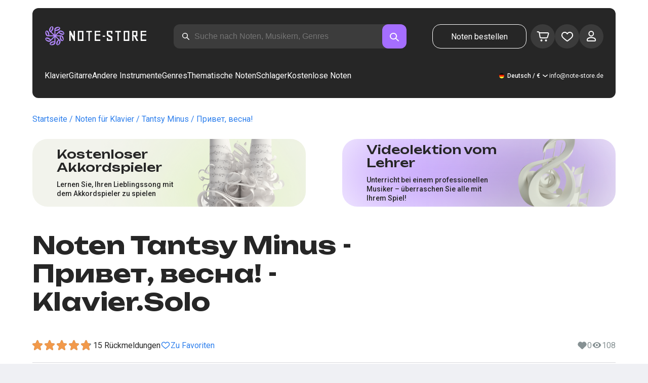

--- FILE ---
content_type: text/html; charset=utf-8
request_url: https://note-store.de/notes/tantsy-minus/privet-vesna/piano-solo/
body_size: 41418
content:
<!DOCTYPE html><html lang="de" prefix="og: http://ogp.me/ns#"><head><meta charSet="utf-8"/><meta name="viewport" content="width=device-width, initial-scale=1"/><link rel="preload" as="image" imageSrcSet="/_next/image/?url=%2F_next%2Fstatic%2Fmedia%2Flogo.c4b24e36.png&amp;w=256&amp;q=75 1x, /_next/image/?url=%2F_next%2Fstatic%2Fmedia%2Flogo.c4b24e36.png&amp;w=640&amp;q=75 2x" fetchPriority="high"/><link rel="stylesheet" href="/_next/static/css/087f83ec98ebf895.css" data-precedence="next"/><link rel="stylesheet" href="/_next/static/css/c154efa23b2cf12f.css" data-precedence="next"/><link rel="stylesheet" href="/_next/static/css/0b5fd78d9f433e7f.css" data-precedence="next"/><link rel="stylesheet" href="/_next/static/css/64eb758c0c4bc0e6.css" data-precedence="next"/><link rel="stylesheet" href="/_next/static/css/7b5315657e6449f2.css" data-precedence="next"/><link rel="stylesheet" href="/_next/static/css/4eda288013bfb479.css" data-precedence="next"/><link rel="stylesheet" href="/_next/static/css/c09fa14b1e3617b5.css" data-precedence="next"/><link rel="stylesheet" href="/_next/static/css/0e077d84c283da68.css" data-precedence="next"/><link rel="stylesheet" href="/_next/static/css/2293e73dc04b184f.css" data-precedence="next"/><link rel="stylesheet" href="/_next/static/css/5afe35dd353c8357.css" data-precedence="next"/><link rel="stylesheet" href="/_next/static/css/27c036cd69f221d2.css" data-precedence="next"/><link rel="stylesheet" href="/_next/static/css/ad78174ed282fcac.css" data-precedence="next"/><link rel="stylesheet" href="/_next/static/css/8baf5c9a5c82302a.css" data-precedence="next"/><link rel="stylesheet" href="/_next/static/css/3602bd67cb97f417.css" data-precedence="next"/><link rel="preload" as="script" fetchPriority="low" href="/_next/static/chunks/webpack-7b40c1abfd6b730e.js"/><script src="/_next/static/chunks/fd9d1056-90af78d0333bcd71.js" async=""></script><script src="/_next/static/chunks/7023-82ae02963228c0fc.js" async=""></script><script src="/_next/static/chunks/main-app-0f1db020a9f6d170.js" async=""></script><script src="/_next/static/chunks/3553-c21275d24910e8a0.js" async=""></script><script src="/_next/static/chunks/7492-14ce0c2587339db5.js" async=""></script><script src="/_next/static/chunks/1221-e187992c648f9234.js" async=""></script><script src="/_next/static/chunks/2189-5c45b92a6ef2c1ce.js" async=""></script><script src="/_next/static/chunks/app/global-error-444e523c1a03db7f.js" async=""></script><script src="/_next/static/chunks/9343-1aaf1b933d593fc0.js" async=""></script><script src="/_next/static/chunks/2286-5d5c626269d95ef4.js" async=""></script><script src="/_next/static/chunks/3153-e43a8004825745a4.js" async=""></script><script src="/_next/static/chunks/4071-4f93b7f44251ec0d.js" async=""></script><script src="/_next/static/chunks/4584-8e3ac8e2692e0cf6.js" async=""></script><script src="/_next/static/chunks/3293-994257ca6a29a576.js" async=""></script><script src="/_next/static/chunks/2102-57ab0b6869d54542.js" async=""></script><script src="/_next/static/chunks/2417-dba6c43147b499a5.js" async=""></script><script src="/_next/static/chunks/1088-8381d54caad03991.js" async=""></script><script src="/_next/static/chunks/app/(site)/notes/%5B...params%5D/page-649d0d2d2ac72c2b.js" async=""></script><script src="/_next/static/chunks/5223-f2b1186a44902908.js" async=""></script><script src="/_next/static/chunks/1259-5efd85cffc08a80e.js" async=""></script><script src="/_next/static/chunks/app/layout-a2e4d578099e9f29.js" async=""></script><script src="/_next/static/chunks/app/error-492acab86790105e.js" async=""></script><script src="/_next/static/chunks/6537-d3e0aa6e0077dd47.js" async=""></script><script src="/_next/static/chunks/app/(site)/notes/%5B...params%5D/layout-fc098415bc2d3d12.js" async=""></script><script src="/_next/static/chunks/4008-dcdb8200595d1dad.js" async=""></script><script src="/_next/static/chunks/app/(site)/page-ce57ba647796072a.js" async=""></script><link rel="apple-touch-icon" sizes="180x180" href="/favicon/apple-touch-icon.png"/><link rel="icon" type="image/png" sizes="32x32" href="/favicon/favicon-32x32.png"/><link rel="icon" type="image/png" sizes="16x16" href="/favicon/favicon-16x16.png"/><meta name="msapplication-TileColor" content="#da532c"/><meta name="theme-color" content="#ffffff"/><meta name="theme-color" content="#ffffff"/><meta name="google-site-verification" content="IEAXunQ8ROnv_m6SdJoQRBorY2QY_jfh-cRFSnLdPzA"/><link rel="alternate" hrefLang="en" href="https://note-store.com/notes/tantsy-minus/privet-vesna/piano-solo/"/><link rel="alternate" hrefLang="ru" href="https://note-store.ru/notes/tantsy-minus/privet-vesna/piano-solo/"/><link rel="alternate" hrefLang="es" href="https://note-store.es/notes/tantsy-minus/privet-vesna/piano-solo/"/><link rel="alternate" hrefLang="de" href="https://note-store.de/notes/tantsy-minus/privet-vesna/piano-solo/"/><link rel="alternate" hrefLang="x-default" href="https://note-store.com/notes/tantsy-minus/privet-vesna/piano-solo/"/><title>Привет, весна! - Tantsy Minus Noten für Klavier Solo bei Note-Store.de | Klavier.Solo SKU PSO0059084</title><meta name="description" content="&quot; 🎼 Tantsy Minus - Привет, весна!: Klaviernoten für Solo bei Note-Store.de herunterladen (Klavier.Solo SKU PSO0059084). ✅ Alle Notenarrangements des Liedes sind von professionellen Musikern erstellt und im PDF- und MIDI-Format erhältlich, mit einem kostenlosen Vorschaubereich zum Download. 🎶"/><meta name="keywords" content="Klavier noten, Noten für Klavier, Musiknoten, Noten herunterladen, moderne Noten, Notensätze, Arrangements, kostenlose Noten, Noten der Lieder, notestore, klassische Noten"/><link rel="canonical" href="https://note-store.de/notes/tantsy-minus/privet-vesna/piano-solo/"/><meta property="og:title" content="Привет, весна! - Tantsy Minus Noten für Klavier Solo bei Note-Store.de | Klavier.Solo SKU PSO0059084"/><meta property="og:description" content="&quot; 🎼 Tantsy Minus - Привет, весна!: Klaviernoten für Solo bei Note-Store.de herunterladen (Klavier.Solo SKU PSO0059084). ✅ Alle Notenarrangements des Liedes sind von professionellen Musikern erstellt und im PDF- und MIDI-Format erhältlich, mit einem kostenlosen Vorschaubereich zum Download. 🎶"/><meta property="og:site_name" content="Klavier noten - herunterladen noten auf dem klavier ausdrucken PDF, MIDI"/><meta property="og:type" content="website"/><meta name="twitter:card" content="summary"/><meta name="twitter:title" content="Привет, весна! - Tantsy Minus Noten für Klavier Solo bei Note-Store.de | Klavier.Solo SKU PSO0059084"/><meta name="twitter:description" content="&quot; 🎼 Tantsy Minus - Привет, весна!: Klaviernoten für Solo bei Note-Store.de herunterladen (Klavier.Solo SKU PSO0059084). ✅ Alle Notenarrangements des Liedes sind von professionellen Musikern erstellt und im PDF- und MIDI-Format erhältlich, mit einem kostenlosen Vorschaubereich zum Download. 🎶"/><link rel="icon" href="/favicon.ico" type="image/x-icon" sizes="48x48"/><meta name="next-size-adjust"/><script>
                  (function(m,e,t,r,i,k,a){m[i]=m[i]||function(){(m[i].a=m[i].a||[]).push(arguments)};
                  m[i].l=1*new Date();
                  for (var j = 0; j < document.scripts.length; j++) {if (document.scripts[j].src === r) { return; }}
                  k=e.createElement(t),a=e.getElementsByTagName(t)[0],k.async=1,k.src=r,a.parentNode.insertBefore(k,a)})
                  (window, document, "script", "https://mc.yandex.ru/metrika/tag.js", "ym");

                  ym(Number(55825810), "init", {
                        clickmap:true,
                        trackLinks:true,
                        accurateTrackBounce:true,
                        webvisor:true,
                        trackHash:true,
                        ecommerce:"dataLayer"
                  });
        </script><script>window.dataLayer = window.dataLayer || [];</script><noscript><div><img alt="" loading="lazy" width="1" height="1" decoding="async" data-nimg="1" style="color:transparent;position:absolute;left:-9999px" srcSet="/_next/image/?url=https%3A%2F%2Fmc.yandex.ru%2Fwatch%2F55825810&amp;w=16&amp;q=75 1x" src="/_next/image/?url=https%3A%2F%2Fmc.yandex.ru%2Fwatch%2F55825810&amp;w=16&amp;q=75"/></div></noscript><script src="/_next/static/chunks/polyfills-78c92fac7aa8fdd8.js" noModule=""></script></head><body class="__className_1d6dd8"><div class="layout_page__ArCl3"><header class="header_container__VpZCX header_white__DBcHk"><div class="header_header__h8sLF"><div class="header_row__9A0Xk"><a class="logo_logo__XbIoq" href="/"><img alt="Notes Store" fetchPriority="high" width="204" height="46" decoding="async" data-nimg="1" class="logo_logoImg__SXARP" style="color:transparent" srcSet="/_next/image/?url=%2F_next%2Fstatic%2Fmedia%2Flogo.c4b24e36.png&amp;w=256&amp;q=75 1x, /_next/image/?url=%2F_next%2Fstatic%2Fmedia%2Flogo.c4b24e36.png&amp;w=640&amp;q=75 2x" src="/_next/image/?url=%2F_next%2Fstatic%2Fmedia%2Flogo.c4b24e36.png&amp;w=640&amp;q=75"/></a><div class="search-form_searchInputWrapper__9AHX9"><input class="search-form_searchInput__87S_O" placeholder="Suche nach Noten, Musikern, Genres" value=""/><a class="search-form_searchButton__Z9M1R" href="/search/?q="><span class="search-form_searchButtonImg__Z9aom" title="search"></span></a><div class="search-form_loaderWrap__xlXPz"></div></div><div class="nav-buttons_navButtons__TNIc1 nav-buttons_desktopOnly__O0J1j"><div class="nav-buttons_menuActionButtons__FFmBt"><a class="button_button__zA6qM nav-buttons_btnMenu__QwHjc nav-buttons_desktopOnly__O0J1j" href="/note_orders/">Noten bestellen</a><div class="nav-buttons_menuAction__WQ7iq"><a href="/personal/cart/"><div class="nav-buttons_shoppingCartImg__gyKAs"></div></a></div><div class="nav-buttons_menuAction__WQ7iq"><a href="/favorites/"><div class="nav-buttons_likeImg__VYwdZ"></div></a></div><div><button type="button" class="menu-action_menuAction__2SZox"><img alt="icon" loading="lazy" width="29" height="28" decoding="async" data-nimg="1" class="menu-action_Img__up9JI" style="color:transparent" srcSet="/_next/image/?url=%2F_next%2Fstatic%2Fmedia%2Fuser.996fc731.svg&amp;w=32&amp;q=75 1x, /_next/image/?url=%2F_next%2Fstatic%2Fmedia%2Fuser.996fc731.svg&amp;w=64&amp;q=75 2x" src="/_next/image/?url=%2F_next%2Fstatic%2Fmedia%2Fuser.996fc731.svg&amp;w=64&amp;q=75"/></button></div></div></div><button class="search-button_searchButton__4TLhD" type="button" aria-label="search"><span class="search-button_searchButtonImg__joVcX" title="search"></span></button><div class="header_burgerMenu__e_0ai"></div><!--$!--><template data-dgst="BAILOUT_TO_CLIENT_SIDE_RENDERING"></template><!--/$--></div><div class="header_row__9A0Xk header_desktopOnly__b8egT"><div class="navigation_navigation__B9Kqk"><div class="menu-item_item__5__7E"><a class="menu-item_navigationLink__XqmhI" href="/category/instruments-is-piano/apply/">Klavier</a></div><div class="menu-item_item__5__7E"><a class="menu-item_navigationLink__XqmhI" href="/category/instruments-is-guitar/apply/">Gitarre</a></div><div class="menu-item_item__5__7E"><a class="menu-item_navigationLink__XqmhI" href="#">Andere Instrumente</a></div><div class="menu-item_item__5__7E"><a class="menu-item_navigationLink__XqmhI" href="#">Genres</a></div><div class="menu-item_item__5__7E"><a class="menu-item_navigationLink__XqmhI" href="/popular/">Thematische Noten</a></div><div class="menu-item_item__5__7E"><a class="menu-item_navigationLink__XqmhI" href="/notes/all_popular/">Schlager</a></div><div class="menu-item_item__5__7E"><a class="menu-item_navigationLink__XqmhI" href="/notes/all_free/">Kostenlose Noten</a></div><div></div><div class="submenu-level-1_submenu__FZ687"><div class="submenu-level-1_isTabletHeader__JxuKe"><div class="submenu-header_closeMenuIcon__RgWII"></div><div class="button-back_buttonBack__RSnx4"><p class="typography_p4__36ZVZ">Zurück</p></div><span class="submenu-header_subTitle__SZL74"></span></div><div class="submenu-level-1_submenuContent__fTgyF"><a class="submenu-level-1_subTitle__NVyXq" href="#">#</a><div class="submenu-level-1_submenuRow__uU9NJ"><div class="submenu-level-1_submenuColumn__DZRjb submenu-level-1_submenuColumn_1__N3Gfu"><div class="submenu-level-1_submenuList__tEn0k submenu-level-1_maxHeight__AM_fe"></div></div></div></div></div></div><div class="header_settings__jbktM"><div class="toggle-lang-and-currency_backdrop__NfxbB"></div><div class="toggle-lang-and-currency_container__UoLCB"><div class="toggle-lang-and-currency_placeholder__5Rguk toggle-lang-and-currency_de__Tbo84"><span class="typography_int4__mKG3L">Deutsch / €</span></div><div class="toggle-lang-and-currency_wrapper__th5pL"><div class="toggle-lang-and-currency_close__b0ZgH"></div><div class="toggle-lang-and-currency_mg__XlDDn"><span class="select-blade_title__RBNr2">Sprache</span><div><a hrefLang="en" class="toggle-lang-and-currency_selectItem__6awAq toggle-lang-and-currency_en__bp9YC" href="https://note-store.com/"><span class="typography_int4__mKG3L">United States</span></a><a hrefLang="de" class="toggle-lang-and-currency_selectItem__6awAq toggle-lang-and-currency_de__Tbo84 toggle-lang-and-currency_active__ylnhM" href="https://note-store.de/"><span class="typography_int4__mKG3L">Deutsch</span></a><a hrefLang="es" class="toggle-lang-and-currency_selectItem__6awAq toggle-lang-and-currency_es__EXROg" href="https://note-store.es/"><span class="typography_int4__mKG3L">El español</span></a></div></div><div class=""><span class="select-blade_title__RBNr2">Währung</span><div><div class="toggle-lang-and-currency_selectItem__6awAq toggle-lang-and-currency_eur__FDIUh toggle-lang-and-currency_active__ylnhM"><span class="typography_int4__mKG3L">Euro</span></div><div class="toggle-lang-and-currency_selectItem__6awAq toggle-lang-and-currency_gbp__WQW_g"><span class="typography_int4__mKG3L">Pfund Sterling</span></div><div class="toggle-lang-and-currency_selectItem__6awAq toggle-lang-and-currency_usd__EupRx"><span class="typography_int4__mKG3L">US-Dollar Test</span></div></div></div></div></div><div class="header_contact__blkaj"><a href="mailto:info@note-store.de">info@note-store.de</a></div></div></div></div></header><main class="layout_content__4pby2"><div class="page_page__R_0X0"><div class="breadcrumbs_breadcrumbs__7LaVk notes-card-content_breadcrumbs__o5iL1" style="background-color:white"><div class="breadcrumbs_pageHistory__CuWtH" itemProp="http://schema.org/breadcrumb" itemScope="" itemType="http://schema.org/BreadcrumbList"><span itemScope="" itemProp="itemListElement" itemType="http://schema.org/ListItem"><a class="breadcrumbs_link__3LJHN" itemProp="item" href="/"><span itemProp="name">Startseite</span><meta itemProp="position" content="1"/></a></span><span itemScope="" itemProp="itemListElement" itemType="http://schema.org/ListItem"><a class="breadcrumbs_link__3LJHN" itemProp="item" href="/category/instruments-is-piano/apply/"><span itemProp="name">Noten für Klavier</span><meta itemProp="position" content="2"/></a></span><span itemScope="" itemProp="itemListElement" itemType="http://schema.org/ListItem"><a class="breadcrumbs_link__3LJHN" itemProp="item" href="/musicians/tantsy-minus/"><span itemProp="name">Tantsy Minus</span><meta itemProp="position" content="3"/></a></span><span itemScope="" itemProp="itemListElement" itemType="http://schema.org/ListItem"><span itemProp="name">Привет, весна!</span><meta itemProp="position" content="4"/><meta itemProp="item" content="https://note-store.de/notes/tantsy-minus/privet-vesna/piano-solo/"/></span></div></div><div class="notes-card-content_wrapper__S8g5y"><div class="notes-card-content_container___pjw0"><div class="notes-card-content_notesCard__CGRFh"><div class="notes-card-content_mobileOnly__bAS5Z"><div class="notes-card-content_counters__NWCuU notes-card-content_countersMobile__8Q0VK"><span class="notes-card-content_likesCounter__aMxpl">0</span><span class="notes-card-content_viewsCounter__sih_r">108</span></div></div><div class="notes-card-content_banners__IkWt1"><div><a href="#ai-player" class="player_wrap__8MKV1"><span class="__className_1aa2e1 player_title__4qdUF">Kostenloser Akkordspieler</span><span class="player_text__vubXM">Lernen Sie, Ihren Lieblingssong mit dem Akkordspieler zu spielen</span></a></div><div><a href="#video-lessons" class="video-lesson_wrap__Gns3G"><span class="__className_1aa2e1 video-lesson_title__esqTh">Videolektion vom Lehrer</span><span class="video-lesson_text__Ec62t">Unterricht bei einem professionellen Musiker – überraschen Sie alle mit Ihrem Spiel!</span></a></div></div><div class="notes-card-content_h1__ygFuh"><h1 class="__className_1aa2e1 typography_h1__Smf_o notes-card-content_title__LsdGT">Noten Tantsy Minus - Привет, весна! - Klavier.Solo</h1></div><div><div class="notes-card-content_header__6qcgR"><div class="notes-card-content_cardActions__QqdlY"><div role="presentation" class="rating_rating__bMy99"><span class="rating_headerStar__HLO1m"></span><span class="rating_headerActive__2IPoJ" style="width:94%"></span></div><span>15 
        Rückmeldungen</span><div class="notes-card-content_actionsGroup__IhLRO"><div class="notes-card-content_favourites__xACaA"><span class="notes-card-content_favouritesText__FDYM_">Zu Favoriten</span></div></div></div><div class="notes-card-content_cardInfo__jlWNx"><div class="notes-card-content_counters__NWCuU notes-card-content_desktopAndTabletOnly___SRxd"><span class="notes-card-content_likesCounter__aMxpl">0</span><span class="notes-card-content_viewsCounter__sih_r">108</span></div></div></div></div><div class="notes-card-content_cardBody__oveM_"><div class="notes-card-content_cardPreview__8QHgf"><img alt="Noten Tantsy Minus - Привет, весна! - Klavier.Solo" loading="lazy" width="595" height="842" decoding="async" data-nimg="1" class="notes-card-content_cardPreviewImg__ZK36G" style="color:transparent" srcSet="/_next/image/?url=https%3A%2F%2Fnote-store.de%2Fupload%2Fpdflic%2F591%2F59084_d1.png&amp;w=640&amp;q=75 1x, /_next/image/?url=https%3A%2F%2Fnote-store.de%2Fupload%2Fpdflic%2F591%2F59084_d1.png&amp;w=1200&amp;q=75 2x" src="/_next/image/?url=https%3A%2F%2Fnote-store.de%2Fupload%2Fpdflic%2F591%2F59084_d1.png&amp;w=1200&amp;q=75"/></div><div class="notes-card-content_description__TcwT8"><div class="notes-card-content_order___D3up"><div class="notes-card-content_orderTitle__BZuJR">Verfügbare Formate</div><span class="notes-card-content_orderDesc__4nDeT">Wählen Sie, in welchen Formaten Sie die Noten kaufen möchten. Wir senden Ihnen die bezahlten Noten an die bei der Bestellung angegebene E-Mail-Adresse</span><div class="notes-card-content_formats__mB6T0"><div class="notes-card-content_formatBlock__ZCKMU"><div class="notes-card-content_formRadio__oeM35"><input id="radio-1" type="radio" name="price" checked="" value="23.5"/><label for="radio-1">.pdf, .midi</label></div><span class="notes-card-content_formatPrice__k5Sbt">€23.50</span></div><div class="notes-card-content_formatBlock__ZCKMU"><div class="notes-card-content_formRadio__oeM35"><input id="radio-2" type="radio" name="price" value="15.6"/><label for="radio-2">.pdf</label></div><span class="notes-card-content_formatPrice__k5Sbt">€15.60</span></div></div><button class="button_button__zA6qM button_l__OuKpR button_black__1V_UY" type="button">Kaufen</button><div class="notes-card-content_orderInfo__I9C_w"><div class="notes-card-content_infoBlock__MmV1L"><div class="notes-card-content_guarantees__MZgD2">100% Geldrückgabegarantie</div><div class="notes-card-content_pdfIncluded__PE_oB">Der Preis enthält PDF zum Ausdrucken</div></div><span class="notes-card-content_payments__R1U9C notes-card-content_paymentsCom__X3P0Z"></span></div></div><div><div class="notes-card-content_char__qmPVz"><span class="notes-card-content_charTitle__15Hy4">Künstler(in):</span><a class="notes-card-content_charContent__Yw30R notes-card-content_musiciansTitle__aOcAs" href="/musicians/tantsy-minus/">Tantsy Minus</a></div><div class="notes-card-content_char__qmPVz"><span class="notes-card-content_charTitle__15Hy4">Genre:</span><a class="notes-card-content_charContent__Yw30R" href="/category/genre-is-rock/apply/">Rock</a></div><div class="notes-card-content_char__qmPVz"><span class="notes-card-content_charTitle__15Hy4">Artikelnummer:</span><span class="notes-card-content_charContent__Yw30R notes-card-content_still__9I1Am">PSO0059084</span></div><div class="notes-card-content_char__qmPVz"><span class="notes-card-content_charTitle__15Hy4">Arrangement:</span><a class="notes-card-content_charContent__Yw30R" href="/category/arrangement-is-piano-solo/apply/">Klavier.Solo</a></div><div class="notes-card-content_char__qmPVz"><span class="notes-card-content_charTitle__15Hy4">Instrumente:</span><a class="notes-card-content_charContent__Yw30R" href="/category/instruments-is-piano/apply/">Klavier</a></div><div class="notes-card-content_char__qmPVz"><span class="notes-card-content_charTitle__15Hy4">Andere Arrangements dieses Musikstücks</span><span class="notes-card-content_charContent__Yw30R">Mehr sehen 4 
                        Partituren</span></div></div></div></div></div></div><div class="video-lesson_wrap__sJftR"><div class="video-lesson_anchor__Cx1EQ" id="video-lessons"></div><div class="video-lesson_block__E5lpj"><div class="video-lesson_main__dMjL_"><span class="__className_1aa2e1 video-lesson_title__2ikyB">Video-Lektion von einem Profi</span><span class="video-lesson_text__EScmq">Videoaufschlüsselung der Spielweise des<!-- --> <!-- -->klavier Tantsy Minus - Привет, весна!<!-- --> <!-- -->mit Ratschlägen und Erklärungen von einem professionellen Musiker</span></div><div class="video-lesson_actionBlock__eM1Md"><div class="video-lesson_action__rnhPK"><span class="video-lesson_dscr__U3f6E">Das Video ist noch nicht fertig.<br/> Hinterlassen Sie eine Anfrage – das wird dazu beitragen, den Prozess zu beschleunigen</span><button class="button_button__zA6qM button_m__sGJRw button_green__ExXpS video-lesson_btn__m7nA0" type="button">Eine Anfrage hinterlassen</button></div></div></div></div><div></div><div class="description_description__Bbp3S"><div class="description_tabsWrap__MQsNI"><div class="description_tabs__VaLcD"><div class="description_tab__Q2uqE description_active__Em2PZ">Beschreibung und Eigenschaften</div><div class="description_tab__Q2uqE">Wir empfehlen</div><div class="description_tab__Q2uqE">Fragen</div><div class="description_tab__Q2uqE">Bewertungen</div></div></div><div class="description_charsContent__AysR9"><div class="description_column__uZTK4 description_left__SHzdA"><h3 class="typography_h3__JjbIf description_charsTitle__1az9v">Beschreibung der Noten zum Werk Tantsy Minus - Привет, весна! in arrangements Klavier.Solo</h3><p class="typography_p1__A6E4r description_charsDesc__X0tzK">Jetzt verfügbar: Die Klaviernoten für das Musikstück Привет, весна!, gespielt von Tantsy Minus! Dieses Rock wurde von professionellen Musikerinnen und Musikern erstellt, was die hohe Qualität der Noten garantiert. Diese Piano.Solo-Noten eignen sich ideal für Pianisten, die bereits Erfahrung am Klavier haben.<br/><br/>
Die Klaviernoten sind für nur €23.50 erhältlich und können als PDF- und MIDI-Dateien heruntergeladen werden. Suchen Sie nach Klaviernoten, die nicht nur hochwertig, sondern auch leicht zu spielen sind? Diese Piano-Noten bieten Ihnen die perfekte Kombination aus Lernspaß und musikalischem Genuss.<br/><br/>
Obwohl diese Noten nicht kostenlos sind, lohnt sich die Investition für alle, die ein anspruchsvolles und schönes Song-Piano-Erlebnis suchen. Darüber hinaus enthalten die Noten auch Chords, die Ihre Aufführung noch vielseitiger machen.<br/><br/>
Für Anfänger gibt es zahlreiche Ressourcen wie Klaviernoten kostenlos oder Klavier-PDF kostenlos, die den Einstieg erleichtern. Aber für ein echtes Highlight am Klavier empfehlen wir Ihnen diese Noten im PDF-Format, die das Spielen von Songs auf dem Klavier einfach machen. Holen Sie sich jetzt die Klaviernoten für dieses einzigartige Musikstück!</p><h3 class="typography_h3__JjbIf description_charsTitle__1az9v">Mehr über die Noten Tantsy Minus Привет, весна!</h3><div><div class="description_descBlock__6VrrZ"><div class="description_row__hbCk_"><div class="description_wrapTitle__bhHM4"><p class="typography_p1__A6E4r description_rowTitle__CXxSI">Titel</p><div class="description_divider__tZG80"></div></div><p class="typography_p1__A6E4r description_tableContent__o93vn">Привет, весна!</p></div><div class="description_row__hbCk_"><div class="description_wrapTitle__bhHM4"><p class="typography_p1__A6E4r description_rowTitle__CXxSI">Künstler(in)</p><div class="description_divider__tZG80"></div></div><p class="typography_p1__A6E4r description_tableContent__o93vn">Tantsy Minus</p></div><div class="description_row__hbCk_"><div class="description_wrapTitle__bhHM4"><p class="typography_p1__A6E4r description_rowTitle__CXxSI">Genre</p><div class="description_divider__tZG80"></div></div><p class="typography_p1__A6E4r description_tableContent__o93vn">Rock</p></div><div class="description_row__hbCk_"><div class="description_wrapTitle__bhHM4"><p class="typography_p1__A6E4r description_rowTitle__CXxSI">Jahr</p><div class="description_divider__tZG80"></div></div><p class="typography_p1__A6E4r description_tableContent__o93vn">2021</p></div></div><div class="description_descBlock__6VrrZ"><div><div class="description_row__hbCk_"><div class="description_wrapTitle__bhHM4"><p class="typography_p1__A6E4r description_rowTitle__CXxSI">Der Autor</p><div class="description_divider__tZG80"></div></div><p class="typography_p1__A6E4r description_tableContent__o93vn">Петкун В.</p></div></div></div><div class="description_descBlock__6VrrZ"><div><div class="description_row__hbCk_"><div class="description_wrapTitle__bhHM4"><p class="typography_p1__A6E4r description_rowTitle__CXxSI">Für Instrumente</p><div class="description_divider__tZG80"></div></div><p class="typography_p1__A6E4r description_tableContent__o93vn">Klavier</p></div><div class="description_row__hbCk_"><div class="description_wrapTitle__bhHM4"><p class="typography_p1__A6E4r description_rowTitle__CXxSI">Art von Arrangement</p><div class="description_divider__tZG80"></div></div><p class="typography_p1__A6E4r description_tableContent__o93vn">Klavier.Solo</p></div></div></div><div class="description_descBlock__6VrrZ"><div><div class="description_row__hbCk_"><div class="description_wrapTitle__bhHM4"><p class="typography_p1__A6E4r description_rowTitle__CXxSI">Artikelnummer</p><div class="description_divider__tZG80"></div></div><p class="typography_p1__A6E4r description_tableContent__o93vn">PSO0059084</p></div><div class="description_row__hbCk_"><div class="description_wrapTitle__bhHM4"><p class="typography_p1__A6E4r description_rowTitle__CXxSI">Preis</p><div class="description_divider__tZG80"></div></div><p class="typography_p1__A6E4r description_tableContent__o93vn"><span class="description_tableContentText__vUwo2">€15.60, €23.50</span></p></div><div class="description_row__hbCk_"><div class="description_wrapTitle__bhHM4"><p class="typography_p1__A6E4r description_rowTitle__CXxSI">Herunterzuladende Formate</p><div class="description_divider__tZG80"></div></div><p class="typography_p1__A6E4r description_tableContent__o93vn"><span class="description_tableContentText__vUwo2">PDF, MIDI</span></p></div></div></div><div class="description_descBlock__6VrrZ"><div><div class="description_row__hbCk_"><div class="description_wrapTitle__bhHM4"><p class="typography_p1__A6E4r description_rowTitle__CXxSI">Benutzerbewertung</p><div class="description_divider__tZG80"></div></div><p class="typography_p1__A6E4r description_tableContent__o93vn"><span class="description_tableContentText__vUwo2">4.7 von 5. Insgesamt 15
                        Rückmeldungen</span></p></div></div></div></div></div><div class="description_column__uZTK4"><div class="description_adds__euvNY"><div class="description_titleMusic__DebQW"><p class="typography_p3__5eAej description_addsTitle__GWi82">ANDERE MUSIKSTÜCKE TANTSY MINUS</p></div><div class="description_addsLinks__UBW6x"><a href="/notes/tantsy-minus/diktofony/guitar-tab/">Tantsy Minus - Диктофоны (музыка к фильму &#x27;Выход&#x27;)  - Gitarre.Tabs</a><a href="/notes/tantsy-minus/idu-ost-brat-2-/piano-easy/">Tantsy Minus - Иду (ОСТ Брат-2)  - Klavier.Einfach</a><a href="/notes/tantsy-minus/idu-ost-brat-2-/piano-solo/">Tantsy Minus - Иду (ОСТ Брат-2)  - Klavier.Solo</a><a href="/notes/tantsy-minus/idu-ost-brat-2-/piano-vocal/">Tantsy Minus - Иду (ОСТ Брат-2)  - Klavier&amp;Gesang</a><a href="/notes/tantsy-minus/idu-ost-brat-2-/guitar-Chords-Tabs/">Tantsy Minus - Иду (ОСТ Брат-2)  - Gitarren.Akkorde&amp;Tabas</a><a href="/notes/tantsy-minus/gorod/piano-easy/">Tantsy Minus - Город  - Klavier.Einfach</a><a href="/notes/tantsy-minus/gorod/piano-solo/">Tantsy Minus - Город  - Klavier.Solo</a><a href="/notes/tantsy-minus/gorod/piano-vocal/">Tantsy Minus - Город  - Klavier&amp;Gesang</a><a href="/notes/tantsy-minus/privet-vesna/piano-easy/">Tantsy Minus - Привет, весна!  - Klavier.Einfach</a></div></div></div></div></div><div class="other-arrangements_container__BNiRM"><h2 class="__className_1aa2e1 typography_h2__lkSAl other-arrangements_h2__kVjuO">Andere Arrangements für den Song Tantsy Minus - Привет, весна! zum Herunterladen</h2><div class="other-arrangements_fileName__bEQex">Tantsy Minus - Привет, весна!</div><div class="other-arrangements_tabsContainerWrap__LwAQC"><div class="other-arrangements_tabsContainer__uVucL"><button type="button" class="tab_tab__QJYxN tab_filled__r3w5R"><span class="typography_int1__Dztkf">Alle</span><span class="typography_int1__Dztkf tab_amount__D0Jop">5</span></button><button type="button" class="tab_tab__QJYxN tab_transparent__iaeYn"><span class="typography_int1__Dztkf">Klavier</span><span class="typography_int1__Dztkf tab_amount__D0Jop">2</span></button><button type="button" class="tab_tab__QJYxN tab_transparent__iaeYn"><span class="typography_int1__Dztkf">Gesang</span><span class="typography_int1__Dztkf tab_amount__D0Jop">1</span></button><button type="button" class="tab_tab__QJYxN tab_transparent__iaeYn"><span class="typography_int1__Dztkf">Gitarre</span><span class="typography_int1__Dztkf tab_amount__D0Jop">2</span></button></div></div><div class="other-arrangements_cardsSlider__f0ilR"><div class="other-arrangements_sliderWrap__i4hJL"><div class="grid-note_card__qqYvX other-arrangements_card__oY0Yf"><div class="grid-note_bgHeader__mgq9a"><div class="grid-note_topBlock__4Py8C"><div><div class="complexity_status__BpmwF complexity_beginner__4J1c5">Beginner</div></div><div><span class="grid-note_favourites__CdqaK"></span></div></div><a class="preview_link__QBpos grid-note_previewWrap__oAq_a" href="/notes/tantsy-minus/privet-vesna/piano-easy/"><div class="preview_wrap__vnFZO grid-note_previewWrap__oAq_a"><img alt="undefined Tantsy Minus - Привет, весна!" loading="lazy" width="181" height="256" decoding="async" data-nimg="1" style="color:transparent" srcSet="/_next/image/?url=https%3A%2F%2Fnote-store.de%2Fupload%2Fresize_cache%2Fnotes%2F256_362%2Fupload%2Fpdflic%2F591%2F59083_d1.png&amp;w=256&amp;q=100 1x, /_next/image/?url=https%3A%2F%2Fnote-store.de%2Fupload%2Fresize_cache%2Fnotes%2F256_362%2Fupload%2Fpdflic%2F591%2F59083_d1.png&amp;w=384&amp;q=100 2x" src="/_next/image/?url=https%3A%2F%2Fnote-store.de%2Fupload%2Fresize_cache%2Fnotes%2F256_362%2Fupload%2Fpdflic%2F591%2F59083_d1.png&amp;w=384&amp;q=100"/></div></a></div><div class="grid-note_info__x_2yd"><span class="typography_int4__mKG3L grid-note_rating__Hlr63"><span class="grid-note_star__OeXDx"></span>4.7 (19)</span><div class="grid-note_counters__ae_6H"><span class="typography_int4__mKG3L grid-note_likesCounter__mncyq">0</span><span class="typography_int4__mKG3L grid-note_viewsCounter__09Qf7">108</span></div></div><div class="grid-note_titleBlock__y0bIQ"><a href="/notes/tantsy-minus/privet-vesna/piano-easy/"><span class="typography_int3__zHgvj grid-note_author__ZRZm0">Tantsy Minus</span><div class="grid-note_songTitle__YUNQD">Привет, весна!</div></a></div><div class="instruments_instruments__VKPA4"><span>Klavier.Einfach</span></div></div><div class="grid-note_card__qqYvX other-arrangements_card__oY0Yf"><div class="grid-note_bgHeader__mgq9a"><div class="grid-note_topBlock__4Py8C"><div></div><div><span class="grid-note_favourites__CdqaK"></span></div></div><a class="preview_link__QBpos grid-note_previewWrap__oAq_a" href="/notes/tantsy-minus/privet-vesna/piano-vocal/"><div class="preview_wrap__vnFZO grid-note_previewWrap__oAq_a"><img alt="undefined Tantsy Minus - Привет, весна!" loading="lazy" width="181" height="256" decoding="async" data-nimg="1" style="color:transparent" srcSet="/_next/image/?url=https%3A%2F%2Fnote-store.de%2Fupload%2Fresize_cache%2Fnotes%2F256_362%2Fupload%2Fpdflic%2F591%2F59085_d1.png&amp;w=256&amp;q=100 1x, /_next/image/?url=https%3A%2F%2Fnote-store.de%2Fupload%2Fresize_cache%2Fnotes%2F256_362%2Fupload%2Fpdflic%2F591%2F59085_d1.png&amp;w=384&amp;q=100 2x" src="/_next/image/?url=https%3A%2F%2Fnote-store.de%2Fupload%2Fresize_cache%2Fnotes%2F256_362%2Fupload%2Fpdflic%2F591%2F59085_d1.png&amp;w=384&amp;q=100"/></div></a></div><div class="grid-note_info__x_2yd"><span class="typography_int4__mKG3L grid-note_rating__Hlr63"><span class="grid-note_star__OeXDx"></span>4.8 (40)</span><div class="grid-note_counters__ae_6H"><span class="typography_int4__mKG3L grid-note_likesCounter__mncyq">0</span><span class="typography_int4__mKG3L grid-note_viewsCounter__09Qf7">150</span></div></div><div class="grid-note_titleBlock__y0bIQ"><a href="/notes/tantsy-minus/privet-vesna/piano-vocal/"><span class="typography_int3__zHgvj grid-note_author__ZRZm0">Tantsy Minus</span><div class="grid-note_songTitle__YUNQD">Привет, весна!</div></a></div><div class="instruments_instruments__VKPA4"><span>Klavier&amp;Gesang</span></div></div><div class="grid-note_card__qqYvX other-arrangements_card__oY0Yf"><div class="grid-note_bgHeader__mgq9a"><div class="grid-note_topBlock__4Py8C"><div><div class="complexity_status__BpmwF complexity_beginner__4J1c5">Beginner</div></div><div><span class="grid-note_favourites__CdqaK"></span></div></div><a class="preview_link__QBpos grid-note_previewWrap__oAq_a" href="/notes/tantsy-minus/privet-vesna/guitar-tab-easy/"><div class="preview_wrap__vnFZO grid-note_previewWrap__oAq_a"><img alt="undefined Tantsy Minus - Привет, весна!" loading="lazy" width="181" height="256" decoding="async" data-nimg="1" style="color:transparent" srcSet="/_next/image/?url=https%3A%2F%2Fnote-store.de%2Fupload%2Fresize_cache%2Fnotes%2F256_362%2Fupload%2Fpdflic%2F591%2F59086_d1.png&amp;w=256&amp;q=100 1x, /_next/image/?url=https%3A%2F%2Fnote-store.de%2Fupload%2Fresize_cache%2Fnotes%2F256_362%2Fupload%2Fpdflic%2F591%2F59086_d1.png&amp;w=384&amp;q=100 2x" src="/_next/image/?url=https%3A%2F%2Fnote-store.de%2Fupload%2Fresize_cache%2Fnotes%2F256_362%2Fupload%2Fpdflic%2F591%2F59086_d1.png&amp;w=384&amp;q=100"/></div></a></div><div class="grid-note_info__x_2yd"><span class="typography_int4__mKG3L grid-note_rating__Hlr63"><span class="grid-note_star__OeXDx"></span>4.6 (43)</span><div class="grid-note_counters__ae_6H"><span class="typography_int4__mKG3L grid-note_likesCounter__mncyq">0</span><span class="typography_int4__mKG3L grid-note_viewsCounter__09Qf7">143</span></div></div><div class="grid-note_titleBlock__y0bIQ"><a href="/notes/tantsy-minus/privet-vesna/guitar-tab-easy/"><span class="typography_int3__zHgvj grid-note_author__ZRZm0">Tantsy Minus</span><div class="grid-note_songTitle__YUNQD">Привет, весна!</div></a></div><div class="instruments_instruments__VKPA4"><span>Gitarre.Tabs.Einfach</span></div></div><div class="grid-note_card__qqYvX other-arrangements_card__oY0Yf"><div class="grid-note_bgHeader__mgq9a"><div class="grid-note_topBlock__4Py8C"><div></div><div><span class="grid-note_favourites__CdqaK"></span></div></div><a class="preview_link__QBpos grid-note_previewWrap__oAq_a" href="/notes/tantsy-minus/privet-vesna/guitar-tab/"><div class="preview_wrap__vnFZO grid-note_previewWrap__oAq_a"><img alt="undefined Tantsy Minus - Привет, весна!" loading="lazy" width="181" height="256" decoding="async" data-nimg="1" style="color:transparent" srcSet="/_next/image/?url=https%3A%2F%2Fnote-store.de%2Fupload%2Fresize_cache%2Fnotes%2F256_362%2Fupload%2Fpdflic%2F591%2F59087_d1.png&amp;w=256&amp;q=100 1x, /_next/image/?url=https%3A%2F%2Fnote-store.de%2Fupload%2Fresize_cache%2Fnotes%2F256_362%2Fupload%2Fpdflic%2F591%2F59087_d1.png&amp;w=384&amp;q=100 2x" src="/_next/image/?url=https%3A%2F%2Fnote-store.de%2Fupload%2Fresize_cache%2Fnotes%2F256_362%2Fupload%2Fpdflic%2F591%2F59087_d1.png&amp;w=384&amp;q=100"/></div></a></div><div class="grid-note_info__x_2yd"><span class="typography_int4__mKG3L grid-note_rating__Hlr63"><span class="grid-note_star__OeXDx"></span>4.6 (13)</span><div class="grid-note_counters__ae_6H"><span class="typography_int4__mKG3L grid-note_likesCounter__mncyq">0</span><span class="typography_int4__mKG3L grid-note_viewsCounter__09Qf7">82</span></div></div><div class="grid-note_titleBlock__y0bIQ"><a href="/notes/tantsy-minus/privet-vesna/guitar-tab/"><span class="typography_int3__zHgvj grid-note_author__ZRZm0">Tantsy Minus</span><div class="grid-note_songTitle__YUNQD">Привет, весна!</div></a></div><div class="instruments_instruments__VKPA4"><span>Gitarre.Tabs</span></div></div></div><div class="other-arrangements_desktopSlider__WcWJl"><div class="slick-slider slick-initialized"><div class="slick-list"><div class="slick-track" style="width:100%;left:0%"><div data-index="0" class="slick-slide slick-active slick-current" tabindex="-1" aria-hidden="false" style="outline:none;width:25%"><div><div class="grid-note_card__qqYvX other-arrangements_card__oY0Yf"><div class="grid-note_bgHeader__mgq9a"><div class="grid-note_topBlock__4Py8C"><div><div class="complexity_status__BpmwF complexity_beginner__4J1c5">Beginner</div></div><div><span class="grid-note_favourites__CdqaK"></span></div></div><a class="preview_link__QBpos grid-note_previewWrap__oAq_a" href="/notes/tantsy-minus/privet-vesna/piano-easy/"><div class="preview_wrap__vnFZO grid-note_previewWrap__oAq_a"><img alt="undefined Tantsy Minus - Привет, весна!" loading="lazy" width="181" height="256" decoding="async" data-nimg="1" style="color:transparent" srcSet="/_next/image/?url=https%3A%2F%2Fnote-store.de%2Fupload%2Fresize_cache%2Fnotes%2F256_362%2Fupload%2Fpdflic%2F591%2F59083_d1.png&amp;w=256&amp;q=100 1x, /_next/image/?url=https%3A%2F%2Fnote-store.de%2Fupload%2Fresize_cache%2Fnotes%2F256_362%2Fupload%2Fpdflic%2F591%2F59083_d1.png&amp;w=384&amp;q=100 2x" src="/_next/image/?url=https%3A%2F%2Fnote-store.de%2Fupload%2Fresize_cache%2Fnotes%2F256_362%2Fupload%2Fpdflic%2F591%2F59083_d1.png&amp;w=384&amp;q=100"/></div></a></div><div class="grid-note_info__x_2yd"><span class="typography_int4__mKG3L grid-note_rating__Hlr63"><span class="grid-note_star__OeXDx"></span>4.7 (19)</span><div class="grid-note_counters__ae_6H"><span class="typography_int4__mKG3L grid-note_likesCounter__mncyq">0</span><span class="typography_int4__mKG3L grid-note_viewsCounter__09Qf7">108</span></div></div><div class="grid-note_titleBlock__y0bIQ"><a href="/notes/tantsy-minus/privet-vesna/piano-easy/"><span class="typography_int3__zHgvj grid-note_author__ZRZm0">Tantsy Minus</span><div class="grid-note_songTitle__YUNQD">Привет, весна!</div></a></div><div class="instruments_instruments__VKPA4"><span>Klavier.Einfach</span></div></div></div></div><div data-index="1" class="slick-slide slick-active" tabindex="-1" aria-hidden="false" style="outline:none;width:25%"><div><div class="grid-note_card__qqYvX other-arrangements_card__oY0Yf"><div class="grid-note_bgHeader__mgq9a"><div class="grid-note_topBlock__4Py8C"><div></div><div><span class="grid-note_favourites__CdqaK"></span></div></div><a class="preview_link__QBpos grid-note_previewWrap__oAq_a" href="/notes/tantsy-minus/privet-vesna/piano-vocal/"><div class="preview_wrap__vnFZO grid-note_previewWrap__oAq_a"><img alt="undefined Tantsy Minus - Привет, весна!" loading="lazy" width="181" height="256" decoding="async" data-nimg="1" style="color:transparent" srcSet="/_next/image/?url=https%3A%2F%2Fnote-store.de%2Fupload%2Fresize_cache%2Fnotes%2F256_362%2Fupload%2Fpdflic%2F591%2F59085_d1.png&amp;w=256&amp;q=100 1x, /_next/image/?url=https%3A%2F%2Fnote-store.de%2Fupload%2Fresize_cache%2Fnotes%2F256_362%2Fupload%2Fpdflic%2F591%2F59085_d1.png&amp;w=384&amp;q=100 2x" src="/_next/image/?url=https%3A%2F%2Fnote-store.de%2Fupload%2Fresize_cache%2Fnotes%2F256_362%2Fupload%2Fpdflic%2F591%2F59085_d1.png&amp;w=384&amp;q=100"/></div></a></div><div class="grid-note_info__x_2yd"><span class="typography_int4__mKG3L grid-note_rating__Hlr63"><span class="grid-note_star__OeXDx"></span>4.8 (40)</span><div class="grid-note_counters__ae_6H"><span class="typography_int4__mKG3L grid-note_likesCounter__mncyq">0</span><span class="typography_int4__mKG3L grid-note_viewsCounter__09Qf7">150</span></div></div><div class="grid-note_titleBlock__y0bIQ"><a href="/notes/tantsy-minus/privet-vesna/piano-vocal/"><span class="typography_int3__zHgvj grid-note_author__ZRZm0">Tantsy Minus</span><div class="grid-note_songTitle__YUNQD">Привет, весна!</div></a></div><div class="instruments_instruments__VKPA4"><span>Klavier&amp;Gesang</span></div></div></div></div><div data-index="2" class="slick-slide slick-active" tabindex="-1" aria-hidden="false" style="outline:none;width:25%"><div><div class="grid-note_card__qqYvX other-arrangements_card__oY0Yf"><div class="grid-note_bgHeader__mgq9a"><div class="grid-note_topBlock__4Py8C"><div><div class="complexity_status__BpmwF complexity_beginner__4J1c5">Beginner</div></div><div><span class="grid-note_favourites__CdqaK"></span></div></div><a class="preview_link__QBpos grid-note_previewWrap__oAq_a" href="/notes/tantsy-minus/privet-vesna/guitar-tab-easy/"><div class="preview_wrap__vnFZO grid-note_previewWrap__oAq_a"><img alt="undefined Tantsy Minus - Привет, весна!" loading="lazy" width="181" height="256" decoding="async" data-nimg="1" style="color:transparent" srcSet="/_next/image/?url=https%3A%2F%2Fnote-store.de%2Fupload%2Fresize_cache%2Fnotes%2F256_362%2Fupload%2Fpdflic%2F591%2F59086_d1.png&amp;w=256&amp;q=100 1x, /_next/image/?url=https%3A%2F%2Fnote-store.de%2Fupload%2Fresize_cache%2Fnotes%2F256_362%2Fupload%2Fpdflic%2F591%2F59086_d1.png&amp;w=384&amp;q=100 2x" src="/_next/image/?url=https%3A%2F%2Fnote-store.de%2Fupload%2Fresize_cache%2Fnotes%2F256_362%2Fupload%2Fpdflic%2F591%2F59086_d1.png&amp;w=384&amp;q=100"/></div></a></div><div class="grid-note_info__x_2yd"><span class="typography_int4__mKG3L grid-note_rating__Hlr63"><span class="grid-note_star__OeXDx"></span>4.6 (43)</span><div class="grid-note_counters__ae_6H"><span class="typography_int4__mKG3L grid-note_likesCounter__mncyq">0</span><span class="typography_int4__mKG3L grid-note_viewsCounter__09Qf7">143</span></div></div><div class="grid-note_titleBlock__y0bIQ"><a href="/notes/tantsy-minus/privet-vesna/guitar-tab-easy/"><span class="typography_int3__zHgvj grid-note_author__ZRZm0">Tantsy Minus</span><div class="grid-note_songTitle__YUNQD">Привет, весна!</div></a></div><div class="instruments_instruments__VKPA4"><span>Gitarre.Tabs.Einfach</span></div></div></div></div><div data-index="3" class="slick-slide slick-active" tabindex="-1" aria-hidden="false" style="outline:none;width:25%"><div><div class="grid-note_card__qqYvX other-arrangements_card__oY0Yf"><div class="grid-note_bgHeader__mgq9a"><div class="grid-note_topBlock__4Py8C"><div></div><div><span class="grid-note_favourites__CdqaK"></span></div></div><a class="preview_link__QBpos grid-note_previewWrap__oAq_a" href="/notes/tantsy-minus/privet-vesna/guitar-tab/"><div class="preview_wrap__vnFZO grid-note_previewWrap__oAq_a"><img alt="undefined Tantsy Minus - Привет, весна!" loading="lazy" width="181" height="256" decoding="async" data-nimg="1" style="color:transparent" srcSet="/_next/image/?url=https%3A%2F%2Fnote-store.de%2Fupload%2Fresize_cache%2Fnotes%2F256_362%2Fupload%2Fpdflic%2F591%2F59087_d1.png&amp;w=256&amp;q=100 1x, /_next/image/?url=https%3A%2F%2Fnote-store.de%2Fupload%2Fresize_cache%2Fnotes%2F256_362%2Fupload%2Fpdflic%2F591%2F59087_d1.png&amp;w=384&amp;q=100 2x" src="/_next/image/?url=https%3A%2F%2Fnote-store.de%2Fupload%2Fresize_cache%2Fnotes%2F256_362%2Fupload%2Fpdflic%2F591%2F59087_d1.png&amp;w=384&amp;q=100"/></div></a></div><div class="grid-note_info__x_2yd"><span class="typography_int4__mKG3L grid-note_rating__Hlr63"><span class="grid-note_star__OeXDx"></span>4.6 (13)</span><div class="grid-note_counters__ae_6H"><span class="typography_int4__mKG3L grid-note_likesCounter__mncyq">0</span><span class="typography_int4__mKG3L grid-note_viewsCounter__09Qf7">82</span></div></div><div class="grid-note_titleBlock__y0bIQ"><a href="/notes/tantsy-minus/privet-vesna/guitar-tab/"><span class="typography_int3__zHgvj grid-note_author__ZRZm0">Tantsy Minus</span><div class="grid-note_songTitle__YUNQD">Привет, весна!</div></a></div><div class="instruments_instruments__VKPA4"><span>Gitarre.Tabs</span></div></div></div></div></div></div></div></div></div></div><div class="similar-musicians_container__JTYVs"><div class="similar-musicians_similar__I2DoP"><h2 class="__className_1aa2e1 typography_h2__lkSAl">Ähnliche Musiker zu Tantsy Minus</h2><div class="similar-musicians_buttonsContainerWrap__tOuns"><div class="similar-musicians_buttonsContainer__6Ro8L"><a class="button-figure_button__3Vvib" href="/musicians/25-17/">25/17</a><a class="button-figure_button__3Vvib" href="/musicians/the-animals/">The Animals</a><a class="button-figure_button__3Vvib" href="/musicians/dana-sokolova/">Dana Sokolova</a><a class="button-figure_button__3Vvib" href="/musicians/florida-georgia-line/">Florida Georgia Line</a><a class="button-figure_button__3Vvib" href="/musicians/bad-wolves/">Bad Wolves</a><a class="button-figure_button__3Vvib" href="/musicians/bud-ross-and-the-asylum/">Bud Ross and The Asylum</a><a class="button-figure_button__3Vvib" href="/musicians/kreator/">Kreator</a><a class="button-figure_button__3Vvib" href="/musicians/shinedown/">Shinedown</a><a class="button-figure_button__3Vvib" href="/musicians/sofiko-kardava/">Sofiko Kardava</a><a class="button-figure_button__3Vvib" href="/musicians/vera-zudina/">Vera Zudina</a></div></div></div></div><div class="product-questions_container__fp40s"><div class="product-questions_wrapper__mIpCh"><div class="product-questions_header__bdGNf"><h2 class="__className_1aa2e1 typography_h2__lkSAl product-questions_title__uDYtB">Produktfragen</h2></div><div class="product-questions_contentEmpty__4QLhg"><div class="product-questions_emptyMessage__A1nKP">Noch keine Fragen. Werde der/die Erste!</div><div class="product-questions_questionForm__07Rlp"><div class="product-questions_formBackground__lJAeK"></div><div class="product-questions_formContent__DMGQZ"><h2 class="__className_1aa2e1 typography_h2__lkSAl product-questions_formTitle__VN3CX">Haben Sie eine Frage zum Produkt?</h2><form class="product-questions_form__wP6Tc "><div class="product-questions_inputsWrapper__q7TAw"><div class="product-questions_nameFieldWrapper__FVSVi"><label for="name-input" class="product-questions_nameLabel__4qZit">Ihr Name</label><div><input class="input_input__C_XcI input_inputContrast__ZsyZq product-questions_nameInput__SBwEW" id="name-input" placeholder="Ihr Name" value=""/></div></div><div class="product-questions_questionInputWrapper__P7_k2"><textarea placeholder="Stellen Sie eine Frage..." class="product-questions_questionInput__W3bjK" rows="4"></textarea><button class="button_button__zA6qM button_l__OuKpR button_black__1V_UY product-questions_submitButton__k1F_X " type="submit">Eine Frage stellen</button></div></div></form></div></div></div></div></div><div class="product-reviews_container__MoSdW"><div class="product-reviews_wrapper__bAijh"><div class="product-reviews_header__AWhDC"><h2 class="__className_1aa2e1 typography_h2__lkSAl product-reviews_title__kp4OK">Bewertungen</h2></div><div class="product-reviews_content__2vZ5f product-reviews_contentEmpty__GI71m"><div class="product-reviews_reviewsColumn__edlAj"><div class="product-reviews_emptyMessage__VXwnX">Noch keine Bewertungen. Werden Sie der/die Erste!</div></div><div class="product-reviews_statsColumn__p_lHU"><div class="product-reviews_statsSection__XXGFI"><div class="product-reviews_overallRating____VoU"><div class="product-reviews_ratingValue__clEET">4.7</div><div class="product-reviews_ratingStars__2eFid"><div class="rating_reviewRating__afC7e rating_large__obR7v"><div class="rating_starsContainer__s_QJ0"><div class="rating_star__wPqNt"></div><div class="rating_star__wPqNt"></div><div class="rating_star__wPqNt"></div><div class="rating_star__wPqNt"></div><div class="rating_star__wPqNt"></div><div class="rating_starsForeground___wa_1" style="width:0%"><div class="rating_starsContainer__s_QJ0"><div class="rating_star__wPqNt rating_filled__uMH_h"></div><div class="rating_star__wPqNt rating_filled__uMH_h"></div><div class="rating_star__wPqNt rating_filled__uMH_h"></div><div class="rating_star__wPqNt rating_filled__uMH_h"></div><div class="rating_star__wPqNt rating_filled__uMH_h"></div></div></div></div></div></div><div class="product-reviews_totalReviews__jonh5">15<!-- --> <!-- -->Bewertungen</div></div><div class="product-reviews_ratingDistribution__bYy3c"><div class="product-reviews_ratingRow__cbb34"><div class="product-reviews_stars__hl2KU"><div class="rating_reviewRating__afC7e rating_small__IFMhH"><div class="rating_starsContainer__s_QJ0"><div class="rating_star__wPqNt"></div><div class="rating_star__wPqNt"></div><div class="rating_star__wPqNt"></div><div class="rating_star__wPqNt"></div><div class="rating_star__wPqNt"></div><div class="rating_starsForeground___wa_1" style="width:0%"><div class="rating_starsContainer__s_QJ0"><div class="rating_star__wPqNt rating_filled__uMH_h"></div><div class="rating_star__wPqNt rating_filled__uMH_h"></div><div class="rating_star__wPqNt rating_filled__uMH_h"></div><div class="rating_star__wPqNt rating_filled__uMH_h"></div><div class="rating_star__wPqNt rating_filled__uMH_h"></div></div></div></div></div></div><span class="product-reviews_ratingCount__Qfd5H">0<!-- --> <!-- -->Bewertungen</span></div><div class="product-reviews_ratingRow__cbb34"><div class="product-reviews_stars__hl2KU"><div class="rating_reviewRating__afC7e rating_small__IFMhH"><div class="rating_starsContainer__s_QJ0"><div class="rating_star__wPqNt"></div><div class="rating_star__wPqNt"></div><div class="rating_star__wPqNt"></div><div class="rating_star__wPqNt"></div><div class="rating_star__wPqNt"></div><div class="rating_starsForeground___wa_1" style="width:0%"><div class="rating_starsContainer__s_QJ0"><div class="rating_star__wPqNt rating_filled__uMH_h"></div><div class="rating_star__wPqNt rating_filled__uMH_h"></div><div class="rating_star__wPqNt rating_filled__uMH_h"></div><div class="rating_star__wPqNt rating_filled__uMH_h"></div><div class="rating_star__wPqNt rating_filled__uMH_h"></div></div></div></div></div></div><span class="product-reviews_ratingCount__Qfd5H">0<!-- --> <!-- -->Bewertungen</span></div><div class="product-reviews_ratingRow__cbb34"><div class="product-reviews_stars__hl2KU"><div class="rating_reviewRating__afC7e rating_small__IFMhH"><div class="rating_starsContainer__s_QJ0"><div class="rating_star__wPqNt"></div><div class="rating_star__wPqNt"></div><div class="rating_star__wPqNt"></div><div class="rating_star__wPqNt"></div><div class="rating_star__wPqNt"></div><div class="rating_starsForeground___wa_1" style="width:0%"><div class="rating_starsContainer__s_QJ0"><div class="rating_star__wPqNt rating_filled__uMH_h"></div><div class="rating_star__wPqNt rating_filled__uMH_h"></div><div class="rating_star__wPqNt rating_filled__uMH_h"></div><div class="rating_star__wPqNt rating_filled__uMH_h"></div><div class="rating_star__wPqNt rating_filled__uMH_h"></div></div></div></div></div></div><span class="product-reviews_ratingCount__Qfd5H">0<!-- --> <!-- -->Bewertungen</span></div><div class="product-reviews_ratingRow__cbb34"><div class="product-reviews_stars__hl2KU"><div class="rating_reviewRating__afC7e rating_small__IFMhH"><div class="rating_starsContainer__s_QJ0"><div class="rating_star__wPqNt"></div><div class="rating_star__wPqNt"></div><div class="rating_star__wPqNt"></div><div class="rating_star__wPqNt"></div><div class="rating_star__wPqNt"></div><div class="rating_starsForeground___wa_1" style="width:0%"><div class="rating_starsContainer__s_QJ0"><div class="rating_star__wPqNt rating_filled__uMH_h"></div><div class="rating_star__wPqNt rating_filled__uMH_h"></div><div class="rating_star__wPqNt rating_filled__uMH_h"></div><div class="rating_star__wPqNt rating_filled__uMH_h"></div><div class="rating_star__wPqNt rating_filled__uMH_h"></div></div></div></div></div></div><span class="product-reviews_ratingCount__Qfd5H">0<!-- --> <!-- -->Bewertungen</span></div><div class="product-reviews_ratingRow__cbb34"><div class="product-reviews_stars__hl2KU"><div class="rating_reviewRating__afC7e rating_small__IFMhH"><div class="rating_starsContainer__s_QJ0"><div class="rating_star__wPqNt"></div><div class="rating_star__wPqNt"></div><div class="rating_star__wPqNt"></div><div class="rating_star__wPqNt"></div><div class="rating_star__wPqNt"></div><div class="rating_starsForeground___wa_1" style="width:0%"><div class="rating_starsContainer__s_QJ0"><div class="rating_star__wPqNt rating_filled__uMH_h"></div><div class="rating_star__wPqNt rating_filled__uMH_h"></div><div class="rating_star__wPqNt rating_filled__uMH_h"></div><div class="rating_star__wPqNt rating_filled__uMH_h"></div><div class="rating_star__wPqNt rating_filled__uMH_h"></div></div></div></div></div></div><span class="product-reviews_ratingCount__Qfd5H">0<!-- --> <!-- -->Bewertungen</span></div></div><button class="button_button__zA6qM button_l__OuKpR button_black__1V_UY product-reviews_writeReviewButton__rJv7W" type="button">Bewertung schreiben</button></div></div></div></div></div><div class="faq_container__8uGsv" itemScope="" itemType="https://schema.org/FAQPage"><h2 class="__className_1aa2e1 typography_h2__lkSAl faq_h2__4Skqm" itemProp="name">FAQ - häufig gestellte Fragen von unseren Kunden</h2><div><div class="faq_accordionItem__u_PNW" itemScope="" itemProp="mainEntity" itemType="https://schema.org/Question"><div class="faq_toggleControl___gt9d faq_expanded__idGeL" id="piano-solo_1"><h3 class="__className_1aa2e1 faq_accordionTitle__esK1i" itemProp="name">1. Worin unterscheiden sich die Arrangements?</h3><button class="faq_icon__L4BDe button-expand_button__mImho button-expand_close__5Ve6D" type="button"></button></div><div class="faq_accordionContent__4c0UK" itemScope="" itemProp="acceptedAnswer" itemType="https://schema.org/Answer"><div class="faq_p__Dh7Td" itemProp="text">Die Arrangements unterscheiden sich im Schwierigkeitsgrad und in der Besetzung. Zum Beispiel: Klavier.Easy – vereinfachte Klavierpartitur; Klavier.Solo – die gesamte Musik (sowohl die Hauptmelodie als auch die Begleitung) ist für einen Pianisten gesetzt; Klavier&amp;Gesang – separate Partituren für Klavier und Gesang; Klavier&amp;Gesang.Easy – erleichterte Version für die Kombination Klavier+Gesang; Klavier.Easy&amp;Akkorde – vereinfachte Noten plus Akkordsymbole; Klavier.Solo&amp;Akkorde – solistische Klavierversion mit Akkord-Hinweisen; Klavier.Solo (zu 4 Händen) – ein Duett zweier Pianisten an einem Instrument; Klavier&amp;Gesang&amp;Akkorde – vollwertige Kombination aus Klavier+Gesang mit Akkordangaben; Klavier&amp;Geige – Klavierpartitur mit separater Violinstimme; Klavier&amp;Gesang&amp;Akkorde.Easy – erleichtertes Paket für den schnellen Einstieg.</div></div></div><div class="faq_accordionItem__u_PNW" itemScope="" itemProp="mainEntity" itemType="https://schema.org/Question"><div class="faq_toggleControl___gt9d" id="piano-solo_2"><h3 class="__className_1aa2e1 faq_accordionTitle__esK1i" itemProp="name">2. Was bedeutet „Klavier.Solo“ genau in dieser Version?</h3><button class="faq_icon__L4BDe button-expand_button__mImho button-expand_black__L5jWV" type="button"></button></div><div class="faq_accordionContent__4c0UK" itemScope="" itemProp="acceptedAnswer" itemType="https://schema.org/Answer"><div class="faq_p__Dh7Td" itemProp="text">Dies ist ein Arrangement, bei dem sowohl Melodie als auch Begleitung vollständig für ein Klavier zusammengestellt sind: Sie benötigen keine separaten Gesangs- oder anderen Instrumentalstimmen. Dieses Format ermöglicht eine geschlossene solistische Darbietung auf den Tasten.</div></div></div><div class="faq_accordionItem__u_PNW" itemScope="" itemProp="mainEntity" itemType="https://schema.org/Question"><div class="faq_toggleControl___gt9d" id="piano-solo_3"><h3 class="__className_1aa2e1 faq_accordionTitle__esK1i" itemProp="name">Kann ich ein Muster einsehen?</h3><button class="faq_icon__L4BDe button-expand_button__mImho button-expand_black__L5jWV" type="button"></button></div><div class="faq_accordionContent__4c0UK" itemScope="" itemProp="acceptedAnswer" itemType="https://schema.org/Answer"><div class="faq_p__Dh7Td" itemProp="text">Vor dem Kauf steht ein kostenloses Fragment (erste Seite) zur Verfügung, um das Layout und die Lesbarkeit zu prüfen.</div></div></div><div class="faq_accordionItem__u_PNW" itemScope="" itemProp="mainEntity" itemType="https://schema.org/Question"><div class="faq_toggleControl___gt9d" id="piano-solo_4"><h3 class="__className_1aa2e1 faq_accordionTitle__esK1i" itemProp="name">5. Kann ich die Tonart gekaufter Noten ändern lassen?</h3><button class="faq_icon__L4BDe button-expand_button__mImho button-expand_black__L5jWV" type="button"></button></div><div class="faq_accordionContent__4c0UK" itemScope="" itemProp="acceptedAnswer" itemType="https://schema.org/Answer"><div class="faq_p__Dh7Td" itemProp="text">Ja. Schreiben Sie eine E-Mail an den Support, und wir bereiten eine Version in der gewünschten Tonart vor.</div></div></div><div class="faq_accordionItem__u_PNW" itemScope="" itemProp="mainEntity" itemType="https://schema.org/Question"><div class="faq_toggleControl___gt9d" id="piano-solo_5"><h3 class="__className_1aa2e1 faq_accordionTitle__esK1i" itemProp="name">6. Ich habe auf der Website bezahlt – wann erhalte ich die Dateien?</h3><button class="faq_icon__L4BDe button-expand_button__mImho button-expand_black__L5jWV" type="button"></button></div><div class="faq_accordionContent__4c0UK" itemScope="" itemProp="acceptedAnswer" itemType="https://schema.org/Answer"><div class="faq_p__Dh7Td" itemProp="text">Der Download-Link wird innerhalb von 5 Minuten nach Zahlungseingang an Ihre bei der Bestellung angegebene E-Mail-Adresse geschickt. Die Noten sind auch in Ihrem persönlichen Kundenbereich verfügbar.</div></div></div><div class="faq_accordionItem__u_PNW" itemScope="" itemProp="mainEntity" itemType="https://schema.org/Question"><div class="faq_toggleControl___gt9d" id="piano-solo_6"><h3 class="__className_1aa2e1 faq_accordionTitle__esK1i" itemProp="name">7. Wo finde ich die Noten, wenn ich nicht automatisch zum Download weitergeleitet wurde?</h3><button class="faq_icon__L4BDe button-expand_button__mImho button-expand_black__L5jWV" type="button"></button></div><div class="faq_accordionContent__4c0UK" itemScope="" itemProp="acceptedAnswer" itemType="https://schema.org/Answer"><div class="faq_p__Dh7Td" itemProp="text">Rufen Sie das E-Mail-Postfach ab, das Sie bei der Bestellung angegeben haben, und folgen Sie dem Link in der E-Mail – klicken Sie dann auf „Ihre Noten herunterladen!“. Alternativ öffnen Sie den Kundenbereich auf der Website.</div></div></div><div class="faq_accordionItem__u_PNW" itemScope="" itemProp="mainEntity" itemType="https://schema.org/Question"><div class="faq_toggleControl___gt9d" id="piano-solo_7"><h3 class="__className_1aa2e1 faq_accordionTitle__esK1i" itemProp="name">8. Wann sind die Noten fertig, wenn ich eine Vorbestellung aufgegeben habe?</h3><button class="faq_icon__L4BDe button-expand_button__mImho button-expand_black__L5jWV" type="button"></button></div><div class="faq_accordionContent__4c0UK" itemScope="" itemProp="acceptedAnswer" itemType="https://schema.org/Answer"><div class="faq_p__Dh7Td" itemProp="text">Eine Vorbestellung hält Ihr Interesse fest. Es gibt keine strengen Fristen: Wir wählen die nachgefragtesten Titel aus und bereiten die Arrangements dafür vor. Sobald die Noten fertig sind, erhalten Sie eine Benachrichtigung per E-Mail.</div></div></div><div class="faq_accordionItem__u_PNW" itemScope="" itemProp="mainEntity" itemType="https://schema.org/Question"><div class="faq_toggleControl___gt9d" id="piano-solo_8"><h3 class="__className_1aa2e1 faq_accordionTitle__esK1i" itemProp="name">9. Wozu ist MIDI gut und wie hilft es?</h3><button class="faq_icon__L4BDe button-expand_button__mImho button-expand_black__L5jWV" type="button"></button></div><div class="faq_accordionContent__4c0UK" itemScope="" itemProp="acceptedAnswer" itemType="https://schema.org/Answer"><div class="faq_p__Dh7Td" itemProp="text">MIDI ist in mindestens zwei Fällen nützlich:<br/> — Wenn Ihr Synthesizer einen Lernmodus hat – Sie können die Partien per „Hervorhebungs-Funktion“ erarbeiten.<br/> — Wenn unklar ist, wie eine bestimmte Stelle klingt – spielen Sie die MIDI-Datei in einem Notenprogramm/auf Ihrem Instrument ab, Sie sehen die aktiven Noten und verstehen die Passage schneller.</div></div></div><div class="faq_accordionItem__u_PNW" itemScope="" itemProp="mainEntity" itemType="https://schema.org/Question"><div class="faq_toggleControl___gt9d" id="piano-solo_9"><h3 class="__className_1aa2e1 faq_accordionTitle__esK1i" itemProp="name">10. Warum sollte ich die Noten gerade hier kaufen?</h3><button class="faq_icon__L4BDe button-expand_button__mImho button-expand_black__L5jWV" type="button"></button></div><div class="faq_accordionContent__4c0UK" itemScope="" itemProp="acceptedAnswer" itemType="https://schema.org/Answer"><div class="faq_p__Dh7Td" itemProp="text">An den Arrangements arbeiten professionelle Musiker; es stehen druckfertige PDF- und MIDI-Formate zur Verfügung, eine kostenlose Vorschau ist vorhanden, eine 100%ige Geld-zurück-Garantie gilt, und die Produktseiten enthalten Spezifikationen und Nutzerbewertungen. Bei Bedarf nehmen wir Änderungen und erstellen neue Arrangements promptly.</div></div></div></div></div><div class="guarantees_container__mb1A8"><p class="__className_1aa2e1 typography_h2__lkSAl guarantees_title__JB5XQ">100%<br>Geldrückgabegarantie</p><span class="typography_int1__Dztkf guarantees_text__J8GtV">Wir garantieren die Qualität aller Produkte und Dienstleistungen an Note-store.de. Wenn Sie mit einem/einer unserer Produkte/Dienstleistungen nicht zufrieden sind, kontaktieren Sie uns, und wir werden Ihnen den Kaufpreis zurückerstatten.</span></div></div></div><script type="application/ld+json">{"@context":"http://schema.org","@type":"ImageObject","name":"Привет, весна! - Tantsy Minus Noten für Klavier Solo bei Note-Store.de | Klavier.Solo SKU PSO0059084","description":"\" 🎼 Tantsy Minus - Привет, весна!: Klaviernoten für Solo bei Note-Store.de herunterladen (Klavier.Solo SKU PSO0059084). ✅ Alle Notenarrangements des Liedes sind von professionellen Musikern erstellt und im PDF- und MIDI-Format erhältlich, mit einem kostenlosen Vorschaubereich zum Download. 🎶","contentUrl":"/upload/pdflic/591/59084_d1.png"}</script><script type="application/ld+json">{"@context":"http://schema.org/","@type":"Product","name":"Привет, весна!","description":"\" 🎼 Tantsy Minus - Привет, весна!: Klaviernoten für Solo bei Note-Store.de herunterladen (Klavier.Solo SKU PSO0059084). ✅ Alle Notenarrangements des Liedes sind von professionellen Musikern erstellt und im PDF- und MIDI-Format erhältlich, mit einem kostenlosen Vorschaubereich zum Download. 🎶","offers":{"@type":"AggregateOffer","lowPrice":15.6,"highPrice":23.5,"priceCurrency":"EUR","offerCount":1,"availability":"http://schema.org/InStock"},"image":"/upload/pdflic/591/59084_d1.png","sku":"PSO0059084","aggregateRating":{"@type":"AggregateRating","ratingValue":4.7,"reviewCount":15,"bestRating":5,"worstRating":1}}</script><script type="application/ld+json">{"@context":"http://schema.org/","@type":"MusicComposition","url":"http://0.0.0.0:3000/notes/tantsy-minus/privet-vesna/piano-solo/","name":"Привет, весна!","text":"\" 🎼 Tantsy Minus - Привет, весна!: Klaviernoten für Solo bei Note-Store.de herunterladen (Klavier.Solo SKU PSO0059084). ✅ Alle Notenarrangements des Liedes sind von professionellen Musikern erstellt und im PDF- und MIDI-Format erhältlich, mit einem kostenlosen Vorschaubereich zum Download. 🎶","composer":{"@type":"Person","name":"Tantsy Minus"},"musicalKey":"natural","license":"","datePublished":"2022-01-03T18:24:56.000Z","dateModified":"2025-03-25T13:23:04.000Z"}</script><script type="application/ld+json">{"@context":"http://schema.org/","@type":"CreativeWork","name":"Привет, весна!"}</script></main><footer class="footer_footer__sWv5M"><div class="footer_container__LCrpr"><div class="footer_footerUpper__jsiz8"><div class="footer_row__YMYb_ footer_media__2_Ke6" style="justify-content:start"><a class="logo_logo__XbIoq" href="/"><img alt="Notes Store" fetchPriority="high" width="204" height="46" decoding="async" data-nimg="1" class="logo_logoImg__SXARP footer_footerLogo__u1UZ3" style="color:transparent" srcSet="/_next/image/?url=%2F_next%2Fstatic%2Fmedia%2Flogo.c4b24e36.png&amp;w=256&amp;q=75 1x, /_next/image/?url=%2F_next%2Fstatic%2Fmedia%2Flogo.c4b24e36.png&amp;w=640&amp;q=75 2x" src="/_next/image/?url=%2F_next%2Fstatic%2Fmedia%2Flogo.c4b24e36.png&amp;w=640&amp;q=75"/></a></div><div class="footer_linksContainer__yDQ4s"><div class="footer_links__MUIyq"><h4 class="footer_h4__GOPXc">Kundenbetreuung</h4><a href="/payments/">Zahlungsmethoden</a><a href="/contacts/">Kontakte</a><a href="/support/">Support</a><a href="/faq/">FAQ</a><a href="/login/">Konto</a><a href="/status/">Auftragsstatus</a></div><div class="footer_links__MUIyq"><h4 class="footer_h4__GOPXc">Beliebte Rubriken</h4><a href="/category/clear/apply/">Katalog</a><a href="/musicians/">Musiker</a><a href="/note_orders/">Katalog</a><a href="/arrangements/">Beschreibung der Arrangements</a><a href="/reviews/">Bewertungen</a></div><div class="footer_links__MUIyq"><h4 class="footer_h4__GOPXc">Über unsere Firma</h4><a href="/about/">Über uns</a><a href="/terms-of-sale/">Verkaufsbedingungen</a><a href="/personal-data-policy/">Richtlinien zur Verarbeitung personenbezogener Daten</a><a href="/user-agreement/">Servicebestimmungen</a><a href="/refunds/">Richtlinien zur Rückgabe</a></div></div></div><div class="footer_divider__xcLlh"></div><div class="footer_row__YMYb_ footer_settingsRow__k41zJ"><div class="footer_row__YMYb_ footer_copyright__fcRAT footer_desctop__3yyIL"><p>© note-store.de. Alle Rechte vorbehalten</p><p>47TH PARALLEL LTD, Beedstraße 54, 40468 Düsseldorf, Germany</p></div><div class="footer_settingsContainer__jFFcX"><div class="footer_settings__Nh_WO"><div class="toggle-lang-and-currency_backdrop__NfxbB"></div><div class="toggle-lang-and-currency_container__UoLCB toggle-lang-and-currency_bottom__AR07P"><div class="toggle-lang-and-currency_placeholder__5Rguk toggle-lang-and-currency_de__Tbo84"><span class="typography_int4__mKG3L">Deutsch / €</span></div><div class="toggle-lang-and-currency_wrapper__th5pL"><div class="toggle-lang-and-currency_close__b0ZgH"></div><div class="toggle-lang-and-currency_mg__XlDDn"><span class="select-blade_title__RBNr2">Sprache</span><div><a hrefLang="en" class="toggle-lang-and-currency_selectItem__6awAq toggle-lang-and-currency_en__bp9YC" href="https://note-store.com/"><span class="typography_int4__mKG3L">United States</span></a><a hrefLang="de" class="toggle-lang-and-currency_selectItem__6awAq toggle-lang-and-currency_de__Tbo84 toggle-lang-and-currency_active__ylnhM" href="https://note-store.de/"><span class="typography_int4__mKG3L">Deutsch</span></a><a hrefLang="es" class="toggle-lang-and-currency_selectItem__6awAq toggle-lang-and-currency_es__EXROg" href="https://note-store.es/"><span class="typography_int4__mKG3L">El español</span></a></div></div><div class=""><span class="select-blade_title__RBNr2">Währung</span><div><div class="toggle-lang-and-currency_selectItem__6awAq toggle-lang-and-currency_eur__FDIUh toggle-lang-and-currency_active__ylnhM"><span class="typography_int4__mKG3L">Euro</span></div><div class="toggle-lang-and-currency_selectItem__6awAq toggle-lang-and-currency_gbp__WQW_g"><span class="typography_int4__mKG3L">Pfund Sterling</span></div><div class="toggle-lang-and-currency_selectItem__6awAq toggle-lang-and-currency_usd__EupRx"><span class="typography_int4__mKG3L">US-Dollar Test</span></div></div></div></div></div><div class="footer_contact__F_GAN"><a href="mailto:undefined"></a></div></div><div class="footer_socials__xJJ8a"><a href="https://ru.pinterest.com/notestorede/" target="_blank" class="footer_socialIcon__J9rmu footer_pinterest__SuOsK"></a><a href="https://www.facebook.com/notestorecom/" target="_blank" class="footer_socialIcon__J9rmu footer_facebook__2Jkts"></a></div></div></div><div class="footer_divider__xcLlh footer_mobile__1KjGp"></div><div class="footer_row__YMYb_ footer_copyright__fcRAT footer_mobile__1KjGp"><p>© note-store.de. Alle Rechte vorbehalten</p><p>47TH PARALLEL LTD, Beedstraße 54, 40468 Düsseldorf, Germany</p></div></div></footer></div><script type="application/ld+json">{"@context":"http://schema.org","@type":"WebSite","name":"Klavier noten im PDF-, MIDI-Formaten","alternateName":"NoteStore","url":"https://note-store.de","potentialAction":{"@type":"SearchAction","target":"https://note-store.de/search/?q={q}","query-input":"name=q"}}</script><script type="application/ld+json">{"@context":"http://schema.org","@type":"Organization","name":"Note Store","alternateName":"NoteStore","description":"Unsere Website ist für Musiker gedacht. Hier können Sie Klavier noten finden und herunterladen, sowohl die Noten für einzelne Musikstücke als auch vorgefertigte Sammlungen! Die meisten Arrangements sind mit Liedtexten und Lehrvideos versehen. Besuchen Sie unsere Website und suchen Sie nach Ihren Lieblingsliedern!","url":"https://note-store.de","email":"info@note-store.de","logo":"https://note-store.de/_next/static/media/logo.c4b24e36.png","sameAs":["https://vk.com/noty_dlya_fortepiano","https://www.facebook.com/notestorecom/","https://ru.pinterest.com/notestorecom/"],"address":{"@type":"PostalAddress","addressCountry":"de","streetAddress":"Beedstraße 54","addressLocality":"Düsseldorf, Germany"}}</script><script src="/_next/static/chunks/webpack-7b40c1abfd6b730e.js" async=""></script><script>(self.__next_f=self.__next_f||[]).push([0]);self.__next_f.push([2,null])</script><script>self.__next_f.push([1,"1:HL[\"/_next/static/media/24c15609eaa28576-s.p.woff2\",\"font\",{\"crossOrigin\":\"\",\"type\":\"font/woff2\"}]\n2:HL[\"/_next/static/media/29b98dbfba401fa9-s.p.woff2\",\"font\",{\"crossOrigin\":\"\",\"type\":\"font/woff2\"}]\n3:HL[\"/_next/static/media/47cbc4e2adbc5db9-s.p.woff2\",\"font\",{\"crossOrigin\":\"\",\"type\":\"font/woff2\"}]\n4:HL[\"/_next/static/media/d76fe899475ae4d7-s.p.woff2\",\"font\",{\"crossOrigin\":\"\",\"type\":\"font/woff2\"}]\n5:HL[\"/_next/static/css/087f83ec98ebf895.css\",\"style\"]\n6:HL[\"/_next/static/css/c154efa23b2cf12f.css\",\"style\"]\n7:HL[\"/_next/static/css/0b5fd78d9f433e7f.css\",\"style\"]\n8:HL[\"/_next/static/css/64eb758c0c4bc0e6.css\",\"style\"]\n9:HL[\"/_next/static/css/7b5315657e6449f2.css\",\"style\"]\na:HL[\"/_next/static/css/4eda288013bfb479.css\",\"style\"]\nb:HL[\"/_next/static/css/c09fa14b1e3617b5.css\",\"style\"]\nc:HL[\"/_next/static/css/0e077d84c283da68.css\",\"style\"]\nd:HL[\"/_next/static/css/2293e73dc04b184f.css\",\"style\"]\ne:HL[\"/_next/static/css/5afe35dd353c8357.css\",\"style\"]\nf:HL[\"/_next/static/css/27c036cd69f221d2.css\",\"style\"]\n10:HL[\"/_next/static/css/ad78174ed282fcac.css\",\"style\"]\n11:HL[\"/_next/static/css/8baf5c9a5c82302a.css\",\"style\"]\n12:HL[\"/_next/static/css/3602bd67cb97f417.css\",\"style\"]\n"])</script><script>self.__next_f.push([1,"13:I[95751,[],\"\"]\n17:I[39275,[],\"\"]\n18:I[61343,[],\"\"]\n1b:I[77490,[\"3553\",\"static/chunks/3553-c21275d24910e8a0.js\",\"7492\",\"static/chunks/7492-14ce0c2587339db5.js\",\"1221\",\"static/chunks/1221-e187992c648f9234.js\",\"2189\",\"static/chunks/2189-5c45b92a6ef2c1ce.js\",\"6470\",\"static/chunks/app/global-error-444e523c1a03db7f.js\"],\"default\"]\n1c:[]\n"])</script><script>self.__next_f.push([1,"0:[[[\"$\",\"link\",\"0\",{\"rel\":\"stylesheet\",\"href\":\"/_next/static/css/087f83ec98ebf895.css\",\"precedence\":\"next\",\"crossOrigin\":\"$undefined\"}],[\"$\",\"link\",\"1\",{\"rel\":\"stylesheet\",\"href\":\"/_next/static/css/c154efa23b2cf12f.css\",\"precedence\":\"next\",\"crossOrigin\":\"$undefined\"}],[\"$\",\"link\",\"2\",{\"rel\":\"stylesheet\",\"href\":\"/_next/static/css/0b5fd78d9f433e7f.css\",\"precedence\":\"next\",\"crossOrigin\":\"$undefined\"}],[\"$\",\"link\",\"3\",{\"rel\":\"stylesheet\",\"href\":\"/_next/static/css/64eb758c0c4bc0e6.css\",\"precedence\":\"next\",\"crossOrigin\":\"$undefined\"}],[\"$\",\"link\",\"4\",{\"rel\":\"stylesheet\",\"href\":\"/_next/static/css/7b5315657e6449f2.css\",\"precedence\":\"next\",\"crossOrigin\":\"$undefined\"}],[\"$\",\"link\",\"5\",{\"rel\":\"stylesheet\",\"href\":\"/_next/static/css/4eda288013bfb479.css\",\"precedence\":\"next\",\"crossOrigin\":\"$undefined\"}],[\"$\",\"link\",\"6\",{\"rel\":\"stylesheet\",\"href\":\"/_next/static/css/c09fa14b1e3617b5.css\",\"precedence\":\"next\",\"crossOrigin\":\"$undefined\"}]],[\"$\",\"$L13\",null,{\"buildId\":\"maXz8h2KNq5WqO-rz8Fth\",\"assetPrefix\":\"\",\"initialCanonicalUrl\":\"/notes/tantsy-minus/privet-vesna/piano-solo/\",\"initialTree\":[\"\",{\"children\":[\"(site)\",{\"children\":[\"notes\",{\"children\":[[\"params\",\"tantsy-minus/privet-vesna/piano-solo\",\"c\"],{\"children\":[\"__PAGE__\",{}]}]}]}]},\"$undefined\",\"$undefined\",true],\"initialSeedData\":[\"\",{\"children\":[\"(site)\",{\"children\":[\"notes\",{\"children\":[[\"params\",\"tantsy-minus/privet-vesna/piano-solo\",\"c\"],{\"children\":[\"__PAGE__\",{},[[\"$L14\",\"$L15\"],null],null]},[\"$L16\",null],null]},[\"$\",\"$L17\",null,{\"parallelRouterKey\":\"children\",\"segmentPath\":[\"children\",\"(site)\",\"children\",\"notes\",\"children\"],\"error\":\"$undefined\",\"errorStyles\":\"$undefined\",\"errorScripts\":\"$undefined\",\"template\":[\"$\",\"$L18\",null,{}],\"templateStyles\":\"$undefined\",\"templateScripts\":\"$undefined\",\"notFound\":\"$undefined\",\"notFoundStyles\":\"$undefined\",\"styles\":[[\"$\",\"link\",\"0\",{\"rel\":\"stylesheet\",\"href\":\"/_next/static/css/0e077d84c283da68.css\",\"precedence\":\"next\",\"crossOrigin\":\"$undefined\"}],[\"$\",\"link\",\"1\",{\"rel\":\"stylesheet\",\"href\":\"/_next/static/css/2293e73dc04b184f.css\",\"precedence\":\"next\",\"crossOrigin\":\"$undefined\"}],[\"$\",\"link\",\"2\",{\"rel\":\"stylesheet\",\"href\":\"/_next/static/css/5afe35dd353c8357.css\",\"precedence\":\"next\",\"crossOrigin\":\"$undefined\"}]]}],null]},[\"$\",\"$L17\",null,{\"parallelRouterKey\":\"children\",\"segmentPath\":[\"children\",\"(site)\",\"children\"],\"error\":\"$undefined\",\"errorStyles\":\"$undefined\",\"errorScripts\":\"$undefined\",\"template\":[\"$\",\"$L18\",null,{}],\"templateStyles\":\"$undefined\",\"templateScripts\":\"$undefined\",\"notFound\":\"$undefined\",\"notFoundStyles\":\"$undefined\",\"styles\":null}],null]},[\"$L19\",null],null],\"couldBeIntercepted\":false,\"initialHead\":[null,\"$L1a\"],\"globalErrorComponent\":\"$1b\",\"missingSlots\":\"$W1c\"}]]\n"])</script><script>self.__next_f.push([1,"1d:I[38173,[\"3553\",\"static/chunks/3553-c21275d24910e8a0.js\",\"7492\",\"static/chunks/7492-14ce0c2587339db5.js\",\"9343\",\"static/chunks/9343-1aaf1b933d593fc0.js\",\"2286\",\"static/chunks/2286-5d5c626269d95ef4.js\",\"3153\",\"static/chunks/3153-e43a8004825745a4.js\",\"4071\",\"static/chunks/4071-4f93b7f44251ec0d.js\",\"4584\",\"static/chunks/4584-8e3ac8e2692e0cf6.js\",\"1221\",\"static/chunks/1221-e187992c648f9234.js\",\"2189\",\"static/chunks/2189-5c45b92a6ef2c1ce.js\",\"3293\",\"static/chunks/3293-994257ca6a29a576.js\",\"2102\",\"static/chunks/2102-57ab0b6869d54542.js\",\"2417\",\"static/chunks/2417-dba6c43147b499a5.js\",\"1088\",\"static/chunks/1088-8381d54caad03991.js\",\"3335\",\"static/chunks/app/(site)/notes/%5B...params%5D/page-649d0d2d2ac72c2b.js\"],\"Image\"]\n1e:I[84080,[\"3553\",\"static/chunks/3553-c21275d24910e8a0.js\",\"7492\",\"static/chunks/7492-14ce0c2587339db5.js\",\"5223\",\"static/chunks/5223-f2b1186a44902908.js\",\"1259\",\"static/chunks/1259-5efd85cffc08a80e.js\",\"1221\",\"static/chunks/1221-e187992c648f9234.js\",\"2189\",\"static/chunks/2189-5c45b92a6ef2c1ce.js\",\"3185\",\"static/chunks/app/layout-a2e4d578099e9f29.js\"],\"\"]\n1f:I[75959,[\"3553\",\"static/chunks/3553-c21275d24910e8a0.js\",\"7492\",\"static/chunks/7492-14ce0c2587339db5.js\",\"5223\",\"static/chunks/5223-f2b1186a44902908.js\",\"1259\",\"static/chunks/1259-5efd85cffc08a80e.js\",\"1221\",\"static/chunks/1221-e187992c648f9234.js\",\"2189\",\"static/chunks/2189-5c45b92a6ef2c1ce.js\",\"3185\",\"static/chunks/app/layout-a2e4d578099e9f29.js\"],\"ReactQueryProvider\"]\n20:I[59907,[\"3553\",\"static/chunks/3553-c21275d24910e8a0.js\",\"7492\",\"static/chunks/7492-14ce0c2587339db5.js\",\"5223\",\"static/chunks/5223-f2b1186a44902908.js\",\"1259\",\"static/chunks/1259-5efd85cffc08a80e.js\",\"1221\",\"static/chunks/1221-e187992c648f9234.js\",\"2189\",\"static/chunks/2189-5c45b92a6ef2c1ce.js\",\"3185\",\"static/chunks/app/layout-a2e4d578099e9f29.js\"],\"AuthProvider\"]\n21:I[41269,[\"3553\",\"static/chunks/3553-c21275d24910e8a0.js\",\"7492\",\"static/chunks/7492-14ce0c2587339db5.js\",\"5223\",\"static/chunks/5223-f2b1186a44902908.js\",\"1259\",\"static/chunks/1259-5efd85cffc08a80e.js\",\"1221\",\"st"])</script><script>self.__next_f.push([1,"atic/chunks/1221-e187992c648f9234.js\",\"2189\",\"static/chunks/2189-5c45b92a6ef2c1ce.js\",\"3185\",\"static/chunks/app/layout-a2e4d578099e9f29.js\"],\"ModalProvider\"]\n22:I[61867,[\"3553\",\"static/chunks/3553-c21275d24910e8a0.js\",\"7492\",\"static/chunks/7492-14ce0c2587339db5.js\",\"5223\",\"static/chunks/5223-f2b1186a44902908.js\",\"1259\",\"static/chunks/1259-5efd85cffc08a80e.js\",\"1221\",\"static/chunks/1221-e187992c648f9234.js\",\"2189\",\"static/chunks/2189-5c45b92a6ef2c1ce.js\",\"3185\",\"static/chunks/app/layout-a2e4d578099e9f29.js\"],\"CurrencyProvider\"]\n23:I[26917,[\"3553\",\"static/chunks/3553-c21275d24910e8a0.js\",\"7492\",\"static/chunks/7492-14ce0c2587339db5.js\",\"5223\",\"static/chunks/5223-f2b1186a44902908.js\",\"1259\",\"static/chunks/1259-5efd85cffc08a80e.js\",\"1221\",\"static/chunks/1221-e187992c648f9234.js\",\"2189\",\"static/chunks/2189-5c45b92a6ef2c1ce.js\",\"3185\",\"static/chunks/app/layout-a2e4d578099e9f29.js\"],\"YandexMetrika\"]\n24:I[34845,[\"3553\",\"static/chunks/3553-c21275d24910e8a0.js\",\"7492\",\"static/chunks/7492-14ce0c2587339db5.js\",\"1221\",\"static/chunks/1221-e187992c648f9234.js\",\"2189\",\"static/chunks/2189-5c45b92a6ef2c1ce.js\",\"7601\",\"static/chunks/app/error-492acab86790105e.js\"],\"default\"]\n26:I[7487,[\"3553\",\"static/chunks/3553-c21275d24910e8a0.js\",\"7492\",\"static/chunks/7492-14ce0c2587339db5.js\",\"9343\",\"static/chunks/9343-1aaf1b933d593fc0.js\",\"2286\",\"static/chunks/2286-5d5c626269d95ef4.js\",\"1221\",\"static/chunks/1221-e187992c648f9234.js\",\"2189\",\"static/chunks/2189-5c45b92a6ef2c1ce.js\",\"3293\",\"static/chunks/3293-994257ca6a29a576.js\",\"2102\",\"static/chunks/2102-57ab0b6869d54542.js\",\"6537\",\"static/chunks/6537-d3e0aa6e0077dd47.js\",\"7034\",\"static/chunks/app/(site)/notes/%5B...params%5D/layout-fc098415bc2d3d12.js\"],\"Header\"]\n28:I[71608,[\"3553\",\"static/chunks/3553-c21275d24910e8a0.js\",\"7492\",\"static/chunks/7492-14ce0c2587339db5.js\",\"9343\",\"static/chunks/9343-1aaf1b933d593fc0.js\",\"2286\",\"static/chunks/2286-5d5c626269d95ef4.js\",\"1221\",\"static/chunks/1221-e187992c648f9234.js\",\"2189\",\"static/chunks/2189-5c45b92a6ef2c1ce.js\",\"3293\",\"static/chunks/3293-994257ca6a"])</script><script>self.__next_f.push([1,"29a576.js\",\"2102\",\"static/chunks/2102-57ab0b6869d54542.js\",\"6537\",\"static/chunks/6537-d3e0aa6e0077dd47.js\",\"7034\",\"static/chunks/app/(site)/notes/%5B...params%5D/layout-fc098415bc2d3d12.js\"],\"Footer\"]\n"])</script><script>self.__next_f.push([1,"19:[\"$\",\"html\",null,{\"lang\":\"de\",\"prefix\":\"og: http://ogp.me/ns#\",\"children\":[[\"$\",\"head\",null,{\"children\":[[\"$\",\"link\",null,{\"rel\":\"apple-touch-icon\",\"sizes\":\"180x180\",\"href\":\"/favicon/apple-touch-icon.png\"}],[\"$\",\"link\",null,{\"rel\":\"icon\",\"type\":\"image/png\",\"sizes\":\"32x32\",\"href\":\"/favicon/favicon-32x32.png\"}],[\"$\",\"link\",null,{\"rel\":\"icon\",\"type\":\"image/png\",\"sizes\":\"16x16\",\"href\":\"/favicon/favicon-16x16.png\"}],[\"$\",\"meta\",null,{\"name\":\"msapplication-TileColor\",\"content\":\"#da532c\"}],[\"$\",\"meta\",null,{\"name\":\"theme-color\",\"content\":\"#ffffff\"}],[\"$\",\"meta\",null,{\"name\":\"theme-color\",\"content\":\"#ffffff\"}],[\"$\",\"meta\",null,{\"name\":\"google-site-verification\",\"content\":\"IEAXunQ8ROnv_m6SdJoQRBorY2QY_jfh-cRFSnLdPzA\"}],[\"$\",\"link\",null,{\"rel\":\"alternate\",\"hrefLang\":\"en\",\"href\":\"https://note-store.com/notes/tantsy-minus/privet-vesna/piano-solo/\"}],[\"$\",\"link\",null,{\"rel\":\"alternate\",\"hrefLang\":\"ru\",\"href\":\"https://note-store.ru/notes/tantsy-minus/privet-vesna/piano-solo/\"}],[\"$\",\"link\",null,{\"rel\":\"alternate\",\"hrefLang\":\"es\",\"href\":\"https://note-store.es/notes/tantsy-minus/privet-vesna/piano-solo/\"}],[\"$\",\"link\",null,{\"rel\":\"alternate\",\"hrefLang\":\"de\",\"href\":\"https://note-store.de/notes/tantsy-minus/privet-vesna/piano-solo/\"}],[\"$\",\"link\",null,{\"rel\":\"alternate\",\"hrefLang\":\"x-default\",\"href\":\"https://note-store.com/notes/tantsy-minus/privet-vesna/piano-solo/\"}],false,[\"$\",\"script\",null,{\"dangerouslySetInnerHTML\":{\"__html\":\"\\n                  (function(m,e,t,r,i,k,a){m[i]=m[i]||function(){(m[i].a=m[i].a||[]).push(arguments)};\\n                  m[i].l=1*new Date();\\n                  for (var j = 0; j \u003c document.scripts.length; j++) {if (document.scripts[j].src === r) { return; }}\\n                  k=e.createElement(t),a=e.getElementsByTagName(t)[0],k.async=1,k.src=r,a.parentNode.insertBefore(k,a)})\\n                  (window, document, \\\"script\\\", \\\"https://mc.yandex.ru/metrika/tag.js\\\", \\\"ym\\\");\\n\\n                  ym(Number(55825810), \\\"init\\\", {\\n                        clickmap:true,\\n                        trackLinks:true,\\n                        accurateTrackBounce:true,\\n                        webvisor:true,\\n                        trackHash:true,\\n                        ecommerce:\\\"dataLayer\\\"\\n                  });\\n        \"}}],[\"$\",\"script\",null,{\"children\":\"window.dataLayer = window.dataLayer || [];\"}],[\"$\",\"noscript\",null,{\"children\":[\"$\",\"div\",null,{\"children\":[\"$\",\"$L1d\",null,{\"src\":\"https://mc.yandex.ru/watch/55825810\",\"style\":{\"position\":\"absolute\",\"left\":\"-9999px\"},\"alt\":\"\",\"width\":1,\"height\":1,\"priority\":false}]}]}],[\"$\",\"$L1e\",null,{\"id\":\"google-tag\",\"strategy\":\"afterInteractive\",\"children\":\"\\n             (function(w,d,s,l,i){w[l]=w[l]||[];w[l].push({'gtm.start':\\n              new Date().getTime(),event:'gtm.js'});var f=d.getElementsByTagName(s)[0],\\n              j=d.createElement(s),dl=l!='dataLayer'?'\u0026l='+l:'';j.async=true;j.src=\\n              'https://www.googletagmanager.com/gtm.js?id='+i+dl;f.parentNode.insertBefore(j,f);\\n              })(window,document,'script','dataLayer','GTM-MV6JPSM');\\n              \"}]]}],[\"$\",\"body\",null,{\"className\":\"__className_1d6dd8\",\"children\":[[\"$\",\"$L1f\",null,{\"children\":[\"$\",\"$L20\",null,{\"children\":[\"$\",\"$L21\",null,{\"children\":[\"$\",\"$L22\",null,{\"children\":[[\"$\",\"$L23\",null,{}],[\"$\",\"$L17\",null,{\"parallelRouterKey\":\"children\",\"segmentPath\":[\"children\"],\"error\":\"$24\",\"errorStyles\":[],\"errorScripts\":[],\"template\":[\"$\",\"$L18\",null,{}],\"templateStyles\":\"$undefined\",\"templateScripts\":\"$undefined\",\"notFound\":\"$L25\",\"notFoundStyles\":[],\"styles\":null}]]}]}]}]}],[\"$\",\"script\",null,{\"type\":\"application/ld+json\",\"dangerouslySetInnerHTML\":{\"__html\":\"{\\\"@context\\\":\\\"http://schema.org\\\",\\\"@type\\\":\\\"WebSite\\\",\\\"name\\\":\\\"Klavier noten im PDF-, MIDI-Formaten\\\",\\\"alternateName\\\":\\\"NoteStore\\\",\\\"url\\\":\\\"https://note-store.de\\\",\\\"potentialAction\\\":{\\\"@type\\\":\\\"SearchAction\\\",\\\"target\\\":\\\"https://note-store.de/search/?q={q}\\\",\\\"query-input\\\":\\\"name=q\\\"}}\"}}],[\"$\",\"script\",null,{\"type\":\"application/ld+json\",\"dangerouslySetInnerHTML\":{\"__html\":\"{\\\"@context\\\":\\\"http://schema.org\\\",\\\"@type\\\":\\\"Organization\\\",\\\"name\\\":\\\"Note Store\\\",\\\"alternateName\\\":\\\"NoteStore\\\",\\\"description\\\":\\\"Unsere Website ist für Musiker gedacht. Hier können Sie Klavier noten finden und herunterladen, sowohl die Noten für einzelne Musikstücke als auch vorgefertigte Sammlungen! Die meisten Arrangements sind mit Liedtexten und Lehrvideos versehen. Besuchen Sie unsere Website und suchen Sie nach Ihren Lieblingsliedern!\\\",\\\"url\\\":\\\"https://note-store.de\\\",\\\"email\\\":\\\"info@note-store.de\\\",\\\"logo\\\":\\\"https://note-store.de/_next/static/media/logo.c4b24e36.png\\\",\\\"sameAs\\\":[\\\"https://vk.com/noty_dlya_fortepiano\\\",\\\"https://www.facebook.com/notestorecom/\\\",\\\"https://ru.pinterest.com/notestorecom/\\\"],\\\"address\\\":{\\\"@type\\\":\\\"PostalAddress\\\",\\\"addressCountry\\\":\\\"de\\\",\\\"streetAddress\\\":\\\"Beedstraße 54\\\",\\\"addressLocality\\\":\\\"Düsseldorf, Germany\\\"}}\"}}]]}]]}]\n"])</script><script>self.__next_f.push([1,"27:[\"params\",\"tantsy-minus/privet-vesna/piano-solo\",\"c\"]\n"])</script><script>self.__next_f.push([1,"16:[\"$\",\"div\",null,{\"className\":\"layout_page__ArCl3\",\"children\":[[\"$\",\"$L26\",null,{\"bgColor\":\"white\",\"data\":[{\"id\":1,\"level\":1,\"title\":\"Klavier\",\"url\":\"/category/instruments-is-piano/apply/\",\"text\":\"Spielen Sie am Klavier die Noten Ihrer Lieblingsstücke, die Berufsmusiker für Sie geschaffen haben. Bei uns können Sie Noten für Anfänger und erfahrene Pianisten kaufen und herunterladen. Der Herunterladen-Satz umfasst eine PDF-Datei, mit der Sie die Klavier noten ausdrucken und spielen können, wo immer Sie wollen. Unser Katalog umfasst Noten von Tschaikowsky, Bach, Beethoven, Chopin, Korol i Schut, The Beatles, Linkin Park, Sonaten, Märsche, Walzer, zeitgenössische Musik sowie die Musik aus TV-Serien und Filmen. Kaufen Sie diese und spielen Sie Klavier mit Note-store Portal!\",\"img\":\"/upload/iblock/b34/z4e4v5v4tlabnsj609ap6vqodko1qmp3/piano_1.jpg\",\"is_parent\":true,\"children\":[{\"id\":2,\"level\":2,\"title\":\"Einfache Klavier noten\",\"url\":\"/category/arrangement-is-piano-easy/instruments-is-piano/apply/\",\"text\":\"\",\"img\":null},{\"id\":3,\"level\":2,\"title\":\"Klavier \u0026 Gesang\",\"url\":\"/category/arrangement-is-piano-vocal/instruments-is-piano/apply/\",\"text\":\"\",\"img\":null},{\"id\":4,\"level\":2,\"title\":\"Für Anfänger\",\"url\":\"/category/instruments-is-piano/complexity-is-beginner/apply/\",\"text\":\"\",\"img\":null},{\"id\":5,\"level\":2,\"title\":\"Klassische Werke\",\"url\":\"/category/genre-is-classic/instruments-is-piano/apply/\",\"text\":\"\",\"img\":null,\"is_parent\":true,\"children\":[{\"id\":6,\"level\":3,\"title\":\"Sergei Rachmaninow\",\"url\":\"/musicians/sergey-rakhmaninov/\",\"text\":\"\",\"img\":null},{\"id\":7,\"level\":3,\"title\":\"Ludovico Einaudi\",\"url\":\"/musicians/ludovico-einaudi/\",\"text\":\"\",\"img\":null},{\"id\":8,\"level\":3,\"title\":\"Pjotr Tschaikowski\",\"url\":\"/musicians/p-chaykovskiy/\",\"text\":\"\",\"img\":null},{\"id\":9,\"level\":3,\"title\":\"Ludwig van Beethoven\",\"url\":\"/musicians/lyudvig-van-betkhoven/\",\"text\":\"\",\"img\":null},{\"id\":10,\"level\":3,\"title\":\"Hans Zimmer\",\"url\":\"/musicians/khans-tsimmer/\",\"text\":\"\",\"img\":null},{\"id\":11,\"level\":3,\"title\":\"Wolfgang Amadeus Mozart\",\"url\":\"/musicians/w-a-mozart/\",\"text\":\"\",\"img\":null}]},{\"id\":12,\"level\":2,\"title\":\"Jazz\",\"url\":\"/category/genre-is-jazz/instruments-is-piano/apply/\",\"text\":\"\",\"img\":null},{\"id\":13,\"level\":2,\"title\":\"Rock\",\"url\":\"/category/genre-is-rock/instruments-is-piano/apply/\",\"text\":\"\",\"img\":null},{\"id\":14,\"level\":2,\"title\":\"Pop\",\"url\":\"/category/genre-is-pop/instruments-is-piano/apply/\",\"text\":\"\",\"img\":null},{\"id\":15,\"level\":2,\"title\":\"Soundtracks\",\"url\":\"/category/genre-is-soundtrack/instruments-is-piano/apply/\",\"text\":\"\",\"img\":null}]},{\"id\":16,\"level\":1,\"title\":\"Gitarre\",\"url\":\"/category/instruments-is-guitar/apply/\",\"text\":\"\",\"img\":\"/upload/iblock/c7f/pjornpujs1r17xy723lmjlumhmvf6k0d/guitar_1.jpg\",\"is_parent\":true,\"children\":[{\"id\":17,\"level\":2,\"title\":\"Gitarrengriffe für Anfänger\",\"url\":\"/category/instruments-is-guitar/complexity-is-beginner/apply/\",\"text\":\"\",\"img\":null},{\"id\":18,\"level\":2,\"title\":\"Rock\",\"url\":\"/category/genre-is-rock/instruments-is-guitar/apply/\",\"text\":\"\",\"img\":null},{\"id\":30,\"level\":2,\"title\":\"Tabs\",\"url\":\"/category/arrangement-is-guitar-tab-easy-or-guitar-tab-or-guitar-vocal-tab/instruments-is-guitar/apply/\",\"text\":\"\",\"img\":null},{\"id\":31,\"level\":2,\"title\":\"Einfache Griffe\",\"url\":\"/category/arrangement-is-guitar-tab-easy/instruments-is-guitar/apply/\",\"text\":\"\",\"img\":null},{\"id\":32,\"level\":2,\"title\":\"Gitarre und Gesang\",\"url\":\"/category/arrangement-is-guitar-vocal-tab/instruments-is-guitar/apply/\",\"text\":\"\",\"img\":null},{\"id\":33,\"level\":2,\"title\":\"Popmusik\",\"url\":\"/category/genre-is-pop/instruments-is-guitar/apply/\",\"text\":\"\",\"img\":null},{\"id\":34,\"level\":2,\"title\":\"Soundtrack\",\"url\":\"/category/genre-is-soundtrack/instruments-is-guitar/apply/\",\"text\":\"\",\"img\":null}]},{\"id\":35,\"level\":1,\"title\":\"Andere Instrumente\",\"url\":\"#\",\"text\":\"\",\"img\":null,\"is_parent\":true,\"children\":[{\"id\":36,\"level\":2,\"title\":\"Balalaika\",\"url\":\"/category/instruments-is-balalaika/apply/\",\"text\":\"\",\"img\":null},{\"id\":37,\"level\":2,\"title\":\"Bajan\",\"url\":\"/category/instruments-is-bayan/apply/\",\"text\":\"\",\"img\":null},{\"id\":86,\"level\":2,\"title\":\"Gesang\",\"url\":\"/category/instruments-is-vocal/apply/\",\"text\":\"\",\"img\":null},{\"id\":87,\"level\":2,\"title\":\"Geige\",\"url\":\"/category/instruments-is-violin/apply/\",\"text\":\"\",\"img\":null},{\"id\":38,\"level\":2,\"title\":\"Flöte\",\"url\":\"/category/instruments-is-flute/apply/\",\"text\":\"\",\"img\":null}]},{\"id\":39,\"level\":1,\"title\":\"Genres\",\"url\":\"#\",\"text\":\"\",\"img\":null,\"is_parent\":true,\"children\":[{\"id\":40,\"level\":2,\"title\":\"Pop\",\"url\":\"/category/genre-is-pop/apply/\",\"text\":\"\",\"img\":null},{\"id\":41,\"level\":2,\"title\":\"Rock\",\"url\":\"/category/genre-is-rock/apply/\",\"text\":\"\",\"img\":null},{\"id\":42,\"level\":2,\"title\":\"Klassik / Moderne Klassik\",\"url\":\"/category/genre-is-classic/apply/\",\"text\":\"\",\"img\":null},{\"id\":43,\"level\":2,\"title\":\"Instrumentalmusik\",\"url\":\"/category/genre-is-instrumental-music/apply/\",\"text\":\"\",\"img\":null},{\"id\":44,\"level\":2,\"title\":\"Soundtrack\",\"url\":\"/category/genre-is-soundtrack/apply/\",\"text\":\"\",\"img\":null},{\"id\":45,\"level\":2,\"title\":\"Estrada (Schlagermusik)\",\"url\":\"/category/genre-is-pop-genre/apply/\",\"text\":\"\",\"img\":null},{\"id\":46,\"level\":2,\"title\":\"Alternative/Rock\",\"url\":\"/category/genre-is-alternative-rock/apply/\",\"text\":\"\",\"img\":null},{\"id\":47,\"level\":2,\"title\":\"Pop-Rock\",\"url\":\"/category/genre-is-pop-rock/apply/\",\"text\":\"\",\"img\":null},{\"id\":48,\"level\":2,\"title\":\"Independent (Indie)\",\"url\":\"/category/genre-is-indi/apply/\",\"text\":\"\",\"img\":null},{\"id\":49,\"level\":2,\"title\":\"Marschmusik\",\"url\":\"/category/genre-is-march/apply/\",\"text\":\"\",\"img\":null},{\"id\":50,\"level\":2,\"title\":\"Rap / Hip-Hop\",\"url\":\"/category/genre-is-rap/apply/\",\"text\":\"\",\"img\":null},{\"id\":51,\"level\":2,\"title\":\"Tanzmusik\",\"url\":\"/category/genre-is-dance-music/apply/\",\"text\":\"\",\"img\":null},{\"id\":52,\"level\":2,\"title\":\"R\u0026B\",\"url\":\"/category/genre-is-rnb/apply/\",\"text\":\"\",\"img\":null},{\"id\":53,\"level\":2,\"title\":\"Chanson\",\"url\":\"/category/genre-is-chanson/apply/\",\"text\":\"\",\"img\":null},{\"id\":54,\"level\":2,\"title\":\"Elektronische Musik\",\"url\":\"/category/genre-is-electronic-music/apply/\",\"text\":\"\",\"img\":null},{\"id\":55,\"level\":2,\"title\":\"Volksmusik\",\"url\":\"/category/genre-is-folk/apply/\",\"text\":\"\",\"img\":null},{\"id\":56,\"level\":2,\"title\":\"Country\",\"url\":\"/category/genre-is-country/apply/\",\"text\":\"\",\"img\":null},{\"id\":57,\"level\":2,\"title\":\"Kindermusik\",\"url\":\"/category/genre-is-childrens-song/apply/\",\"text\":\"\",\"img\":null},{\"id\":58,\"level\":2,\"title\":\"Sowjetische Lieder\",\"url\":\"/category/genre-is-sovietsong/apply/\",\"text\":\"\",\"img\":null},{\"id\":59,\"level\":2,\"title\":\"Kirchenmusik / Gospels\",\"url\":\"/category/genre-is-church_music/apply/\",\"text\":\"\",\"img\":null}]},{\"id\":60,\"level\":1,\"title\":\"Thematische Noten\",\"url\":\"/popular/\",\"text\":\"\",\"img\":null,\"is_parent\":true,\"children\":[{\"id\":61,\"level\":2,\"title\":\"Aus Filmen\",\"url\":\"/popular/movies/\",\"text\":\"\",\"img\":null,\"is_parent\":true,\"children\":[{\"id\":62,\"level\":3,\"title\":\"Avatar: The Way of Water\",\"url\":\"/popular/movies/avatar-the-way-of-water/\",\"text\":\"\",\"img\":null},{\"id\":63,\"level\":3,\"title\":\"Titanic\",\"url\":\"/popular/movies/titanic/\",\"text\":\"\",\"img\":null},{\"id\":64,\"level\":3,\"title\":\"Harry Potter\",\"url\":\"/popular/movies/garri-potter/\",\"text\":\"\",\"img\":null},{\"id\":65,\"level\":3,\"title\":\"Hachiko – Eine wunderbare Freundschaft\",\"url\":\"/popular/movies/hachiko/\",\"text\":\"\",\"img\":null},{\"id\":66,\"level\":3,\"title\":\"Requiem für einen Traum (Requiem for a Dream)\",\"url\":\"/popular/movies/rekviem-po-mechte/\",\"text\":\"\",\"img\":null},{\"id\":67,\"level\":3,\"title\":\"Fluch der Karibik\",\"url\":\"/popular/movies/piraty-karibskogo-morya/\",\"text\":\"\",\"img\":null},{\"id\":68,\"level\":3,\"title\":\"Twilight – Biss zum Morgengrauen\",\"url\":\"/popular/movies/sumerki/\",\"text\":\"\",\"img\":null},{\"id\":69,\"level\":3,\"title\":\"Greatest Showman\",\"url\":\"/popular/movies/velichayshiy-shoumen/\",\"text\":\"\",\"img\":null},{\"id\":70,\"level\":3,\"title\":\"Star Wars\",\"url\":\"/popular/movies/star-wars/\",\"text\":\"\",\"img\":null},{\"id\":71,\"level\":3,\"title\":\"La La Land\",\"url\":\"/popular/movies/la-la-lend/\",\"text\":\"\",\"img\":null},{\"id\":95,\"level\":3,\"title\":\"Romeo and Juliet (1968)\",\"url\":\"/popular/movies/romeo-i-dzhuletta/\",\"text\":\"\",\"img\":null},{\"id\":97,\"level\":3,\"title\":\"Aladdin (2019)\",\"url\":\"/popular/movies/aladdin-2019/\",\"text\":\"\",\"img\":null},{\"id\":98,\"level\":3,\"title\":\"The Lion King (2019)\",\"url\":\"/popular/movies/korol-lev/\",\"text\":\"\",\"img\":null},{\"id\":101,\"level\":3,\"title\":\"Der Herr der Ringe: Die Gefährten\",\"url\":\"/popular/movies/the-lord-of-the-rings-the-fellowship-of-the-ring-sheet-music/\",\"text\":\"\",\"img\":null},{\"id\":102,\"level\":3,\"title\":\"Stolz und Vorurteil\",\"url\":\"/popular/movies/pride-and-prejudice-sheet-music/\",\"text\":\"\",\"img\":null}]},{\"id\":72,\"level\":2,\"title\":\"Klassische Musik\",\"url\":\"/popular/classical/\",\"text\":\"\",\"img\":null,\"is_parent\":true,\"children\":[{\"id\":73,\"level\":3,\"title\":\"Die vier Jahreszeiten - Vivaldi\",\"url\":\"/popular/classical/antonio-vivaldi-vremena-goda/\",\"text\":\"\",\"img\":null},{\"id\":74,\"level\":3,\"title\":\"Die Jahreszeiten\",\"url\":\"/popular/classical/chaykovskiy-pyetr-ilich-vremena-goda/\",\"text\":\"\",\"img\":null},{\"id\":75,\"level\":3,\"title\":\"Beethovens Sonaten\",\"url\":\"/popular/classical/sonaty-betkhovena/\",\"text\":\"\",\"img\":null},{\"id\":76,\"level\":3,\"title\":\"Waltzer-Noten\",\"url\":\"/popular/classical/noty-dlya-valsa/\",\"text\":\"\",\"img\":null}]},{\"id\":77,\"level\":2,\"title\":\"Aus Zeichentrickfilmen\",\"url\":\"/popular/cartoons/\",\"text\":\"\",\"img\":null,\"is_parent\":true,\"children\":[{\"id\":78,\"level\":3,\"title\":\"Der König der Löwen\",\"url\":\"/popular/cartoons/korol-lev/\",\"text\":\"\",\"img\":null},{\"id\":79,\"level\":3,\"title\":\"Die Eiskönigin – Völlig unverfroren\",\"url\":\"/popular/cartoons/noty-kholodnoe-serdtse/\",\"text\":\"\",\"img\":null},{\"id\":80,\"level\":3,\"title\":\"Die Schöne und das Biest\",\"url\":\"/popular/cartoons/krasavitsa-i-chudovishche/\",\"text\":\"\",\"img\":null},{\"id\":103,\"level\":3,\"title\":\"Disney-Noten\",\"url\":\"/popular/cartoons/disney-sheet-music/\",\"text\":\"\",\"img\":null},{\"id\":104,\"level\":3,\"title\":\"Moana (Disney)\",\"url\":\"/popular/cartoons/moana-disney/\",\"text\":\"\",\"img\":null},{\"id\":105,\"level\":3,\"title\":\"Anime-Noten\",\"url\":\"/popular/cartoons/anime-sheet-music/\",\"text\":\"\",\"img\":null},{\"id\":106,\"level\":3,\"title\":\"Zeichentrickfilm ‘Up’\",\"url\":\"/popular/cartoons/notes-from-the-cartoon-up/\",\"text\":\"\",\"img\":null},{\"id\":107,\"level\":3,\"title\":\"Das wandelnde Schloss\",\"url\":\"/popular/cartoons/howl-s-moving-castle-sheet-music/\",\"text\":\"\",\"img\":null}]},{\"id\":81,\"level\":2,\"title\":\"Zum Lernen\",\"url\":\"/popular/noty-dlya-muzykalnoy-shkoly/\",\"text\":\"\",\"img\":null,\"is_parent\":true,\"children\":[{\"id\":82,\"level\":3,\"title\":\"Bildungsklasse 1\",\"url\":\"/popular/noty-dlya-muzykalnoy-shkoly/noty-pervyy-klass/\",\"text\":\"\",\"img\":null},{\"id\":83,\"level\":3,\"title\":\"Bildungsklasse 2\",\"url\":\"/popular/noty-dlya-muzykalnoy-shkoly/noty-dlya-vtorogo-klassa/\",\"text\":\"\",\"img\":null}]},{\"id\":88,\"level\":2,\"title\":\"Noten für den Kindergarten\",\"url\":\"/popular/noty-dlya-detskogo-sada/\",\"text\":\"\",\"img\":null,\"is_parent\":true,\"children\":[{\"id\":89,\"level\":3,\"title\":\"Noten für die jüngere\",\"url\":\"/popular/noty-dlya-detskogo-sada/pesni-dlya-detskogo-sada/\",\"text\":\"\",\"img\":null},{\"id\":90,\"level\":3,\"title\":\"Noten für die mittlere\",\"url\":\"/popular/noty-dlya-detskogo-sada/noty-dlya-srednej-gruppy-detskogo-sada/\",\"text\":\"\",\"img\":null},{\"id\":91,\"level\":3,\"title\":\"Noten für die Seniorengruppe\",\"url\":\"/popular/noty-dlya-detskogo-sada/piano-notes-for-the-senior-kindergarten-group/\",\"text\":\"\",\"img\":null}]},{\"id\":92,\"level\":2,\"title\":\"Geistliche Musik\",\"url\":\"/popular/religiousmusic/\",\"text\":\"\",\"img\":null,\"is_parent\":true,\"children\":[{\"id\":93,\"level\":3,\"title\":\"Oster-Noten\",\"url\":\"/popular/religiousmusic/paskhalnye-noty/\",\"text\":\"\",\"img\":null},{\"id\":94,\"level\":3,\"title\":\"Christliche Noten\",\"url\":\"/popular/religiousmusic/christian-sheet-music/\",\"text\":\"\",\"img\":null},{\"id\":108,\"level\":3,\"title\":\"Gospelmusik\",\"url\":\"/popular/religiousmusic/gospel-music-notes/\",\"text\":\"\",\"img\":null}]},{\"id\":109,\"level\":2,\"title\":\"Notizen aus Computerspielen\",\"url\":\"/popular/computergames/\",\"text\":\"\",\"img\":null,\"is_parent\":true,\"children\":[{\"id\":110,\"level\":3,\"title\":\"Die Legende von Zelda\",\"url\":\"/popular/computergames/the-legend-of-zelda/\",\"text\":\"\",\"img\":null},{\"id\":111,\"level\":3,\"title\":\"Friday Night Funkin’\",\"url\":\"/popular/computergames/friday-night-funkin/\",\"text\":\"\",\"img\":null},{\"id\":112,\"level\":3,\"title\":\"Super Mario Bros.\",\"url\":\"/popular/computergames/super-mario-bros/\",\"text\":\"\",\"img\":null},{\"id\":113,\"level\":3,\"title\":\"Noten für Videospiele\",\"url\":\"/popular/computergames/video-games-sheet-music/\",\"text\":\"\",\"img\":null},{\"id\":114,\"level\":3,\"title\":\"Minecraft\",\"url\":\"/popular/computergames/minecraft-sheet-music/\",\"text\":\"\",\"img\":null},{\"id\":115,\"level\":3,\"title\":\"Five Nights at Freddy’s\",\"url\":\"/popular/computergames/five-nights-at-freddy-s/\",\"text\":\"\",\"img\":null}]}]},{\"id\":84,\"level\":1,\"title\":\"Schlager\",\"url\":\"/notes/all_popular/\",\"text\":\"\",\"img\":null},{\"id\":85,\"level\":1,\"title\":\"Kostenlose Noten\",\"url\":\"/notes/all_free/\",\"text\":\"\",\"img\":null}],\"q\":\"$undefined\",\"locale\":{\"NS_SEEK_PLACEHOLDER\":\"Suche nach Noten, Musikern, Genres\",\"NS_SEEK_PLACEHOLDER_SHOT\":\"Suche nach den Noten, Musikern...\",\"MENU_ORDER\":\"Noten bestellen\",\"MENU_PIANO\":\"Klavier\",\"MENU_GUITAR\":\"Gitarre\",\"MENU_ALL_INSTRUMENTS\":\"Andere Instrumente\",\"MENU_GENRES\":\"Genres\",\"MENU_THEMATIC\":\"Thematische Noten\",\"MENU_BLOG\":\"$undefined\",\"HEADER_MENU_TITLE\":\"Menü\",\"PAGINATION_PREV\":\"Zurück\",\"FORM_SEARCH_TITLE\":\"Suche\",\"LANG\":\"Sprache\",\"CURRENCY\":\"Währung\",\"CURRENCY_EUR\":\"Euro\",\"CURRENCY_USD\":\"US-Dollar Test\",\"CURRENCY_RUB\":\"Rubel\",\"CURRENCY_GBP\":\"Pfund Sterling\",\"PAGE_NOTES_ORDERS_FORM_SUBMIT\":\"Noten bestellen\",\"PAGE_PERSONAL_SIGN_IN\":\"Autorisierung\",\"PAGE_PERSONAL_SIGN_IN_LOGIN\":\"Login\",\"PAGE_PERSONAL_SIGN_IN_LOGIN_PH\":\"Geben Sie Ihren Login ein\",\"PAGE_PERSONAL_SIGN_IN_PASS\":\"Passwort\",\"PAGE_PERSONAL_SIGN_IN_PASS_PH\":\"Geben Sie Ihr Passwort ein\",\"PAGE_PERSONAL_SIGN_IN_BTN\":\"Sich einloggen\",\"PAGE_PERSONAL_SIGN_IN_ERROR\":\"Die Autorisierung ist fehlgeschlagen. Versuchen Sie es später\",\"OG_ORGANIZATION_EMAIL\":\"info@note-store.de\",\"PAGE_PERSONAL_RECOVER_PASS\":\"Passwort vergessen?\",\"PAGE_PERSONAL_RECOVER_PASS_TITLE\":\"Passwort zurücksetzen\",\"PAGE_PERSONAL_RECOVER_PASS_MAIL\":\"Email\",\"PAGE_PERSONAL_RECOVER_PASS_MAIL_PH\":\"Geben Sie Ihre E-Mail ein\",\"PAGE_PERSONAL_RECOVER_PASS_BTN\":\"Passwort zurücksetzen\",\"PAGE_PERSONAL_RECOVER_PASS_SUCCESS\":\"Passwort zurückgesetzt\",\"PAGE_PERSONAL_RECOVER_PASS_SUCCESS_TEXT\":\"Anweisungen zur Passwortwiederherstellung wurden per E-Mail gesendet\",\"PAGE_PERSONAL_RECOVER_PASS_SUCCESS_BTN\":\"Ок\",\"PAGE_PERSONAL_RECOVER_PASS_ERROR_MAIL\":\"Es wurde kein Benutzer mit dieser E-Mail gefunden\",\"PAGE_PERSONAL_RECOVER_PASS_ERROR\":\"Das Zurücksetzen des Kennworts ist fehlgeschlagen. Versuchen Sie es später\",\"PAGE_PERSONAL_REGISTRATION\":\"Registrieren\",\"PAGE_PERSONAL_REGISTRATION_TITLE\":\"Eintragung\",\"PAGE_PERSONAL_REGISTRATION_MAIL\":\"Email\",\"PAGE_PERSONAL_REGISTRATION_MAIL_PH\":\"Geben Sie Ihre E-Mail ein\",\"PAGE_PERSONAL_REGISTRATION_PASS\":\"Passwort\",\"PAGE_PERSONAL_REGISTRATION_PASS_2\":\"Passwort wiederholen\",\"PAGE_PERSONAL_REGISTRATION_PASS_PH\":\"Passwort eingeben\",\"PAGE_PERSONAL_REGISTRATION_SUCCESS\":\"Sie haben sich erfolgreich registriert\",\"PAGE_PERSONAL_REGISTRATION_SUCCESS_TEXT\":\"$undefined\",\"PAGE_PERSONAL_REGISTRATION_SUCCESS_BTN\":\"$undefined\",\"PAGE_PERSONAL_REGISTRATION_ERROR\":\"Fehler bei der Registrierung. Versuchen Sie es später\",\"PAGE_PERSONAL_REGISTRATION_BTN\":\"Registrieren\",\"PAGE_PERSONAL_REGISTRATION_PASS_ERROR\":\"Passwörter stimmen nicht überein\",\"SEARCH_HINT_NOTES\":\"Noten\",\"SEARCH_HINT_MUSICIANS\":\"Musiker\",\"SEARCH_HINT_RUBRIC\":\"Abschnitt\",\"PAGE_SERCH_NO_RESULT_1\":\"Auf Antrag\",\"PAGE_SERCH_NO_RESULT_2\":\"nichts gefunden\",\"PAGE_SERCH_NO_RESULT_BTN\":\"Bitte um Hinzufügung\",\"PAGE_SERCH_RESULT_SHOW_MORE\":\"Noch sehen\",\"NOTES_ONE\":\"ein Werk\",\"NOTES_TWO\":\"Werke\",\"NOTES_MANY\":\"Werke\",\"PAGE_PERSONAL_SIGN_SOCIAL_AUTH\":\"Andere Autorisierungsmethoden\"}}],[\"$\",\"main\",null,{\"className\":\"layout_content__4pby2\",\"children\":[\"$\",\"$L17\",null,{\"parallelRouterKey\":\"children\",\"segmentPath\":[\"children\",\"(site)\",\"children\",\"notes\",\"children\",\"$27\",\"children\"],\"error\":\"$undefined\",\"errorStyles\":\"$undefined\",\"errorScripts\":\"$undefined\",\"template\":[\"$\",\"$L18\",null,{}],\"templateStyles\":\"$undefined\",\"templateScripts\":\"$undefined\",\"notFound\":\"$undefined\",\"notFoundStyles\":\"$undefined\",\"styles\":[[\"$\",\"link\",\"0\",{\"rel\":\"stylesheet\",\"href\":\"/_next/static/css/27c036cd69f221d2.css\",\"precedence\":\"next\",\"crossOrigin\":\"$undefined\"}],[\"$\",\"link\",\"1\",{\"rel\":\"stylesheet\",\"href\":\"/_next/static/css/ad78174ed282fcac.css\",\"precedence\":\"next\",\"crossOrigin\":\"$undefined\"}],[\"$\",\"link\",\"2\",{\"rel\":\"stylesheet\",\"href\":\"/_next/static/css/8baf5c9a5c82302a.css\",\"precedence\":\"next\",\"crossOrigin\":\"$undefined\"}],[\"$\",\"link\",\"3\",{\"rel\":\"stylesheet\",\"href\":\"/_next/static/css/3602bd67cb97f417.css\",\"precedence\":\"next\",\"crossOrigin\":\"$undefined\"}]]}]}],[\"$\",\"$L28\",null,{\"locale\":{\"CURRENCY\":\"Währung\",\"CURRENCY_EUR\":\"Euro\",\"CURRENCY_USD\":\"US-Dollar Test\",\"CURRENCY_RUB\":\"Rubel\",\"CURRENCY_GBP\":\"Pfund Sterling\",\"LANG\":\"Sprache\",\"LICLIB_SUFFIX\":\"Alle Rechte vorbehalten\",\"PG_CONTACTS_TXT1\":\"47TH PARALLEL LTD\",\"PG_CONTACTS_TXT2\":\"Beedstraße 54, 40468 Düsseldorf, Germany\",\"FOOTER_MENU_1\":\"Kundenbetreuung\",\"FOOTER_MENU_1_1\":\"Zahlungsmethoden\",\"FOOTER_MENU_1_2\":\"Kontakte\",\"FOOTER_MENU_1_3\":\"Drucken Sie Ihre Noten\",\"FOOTER_MENU_1_4\":\"Support\",\"FOOTER_MENU_1_5\":\"Konto\",\"FOOTER_MENU_1_6\":\"FAQ\",\"FOOTER_MENU_1_7\":\"Auftragsstatus\",\"FOOTER_MENU_2\":\"Beliebte Rubriken\",\"FOOTER_MENU_2_SHORT\":\"Beliebte Rubriken\",\"FOOTER_MENU_2_1\":\"Katalog\",\"FOOTER_MENU_2_2\":\"Musiker\",\"FOOTER_MENU_2_3\":\"Katalog\",\"FOOTER_MENU_2_4\":\"Beschreibung der Arrangements\",\"FOOTER_MENU_2_5\":\"$undefined\",\"FOOTER_MENU_3\":\"Unsere Firma\",\"FOOTER_MENU_3_1\":\"Über unsere Firma\",\"FOOTER_MENU_3_2\":\"Blog\",\"FOOTER_MENU_4\":\"Über unsere Firma\",\"FOOTER_MENU_4_1\":\"Über uns\",\"FOOTER_MENU_4_2\":\"Verkaufsbedingungen\",\"FOOTER_MENU_4_3\":\"Richtlinien zur Verarbeitung personenbezogener Daten\",\"FOOTER_MENU_4_4\":\"Servicebestimmungen\",\"FOOTER_MENU_4_5\":\"Richtlinien zur Rückgabe\",\"COPYRIGHT_HOST\":\"note-store.de\",\"PAGE_REVIEWS_H1\":\"Bewertungen\"}}]]}]\n"])</script><script>self.__next_f.push([1,"29:I[231,[\"3553\",\"static/chunks/3553-c21275d24910e8a0.js\",\"7492\",\"static/chunks/7492-14ce0c2587339db5.js\",\"9343\",\"static/chunks/9343-1aaf1b933d593fc0.js\",\"2286\",\"static/chunks/2286-5d5c626269d95ef4.js\",\"3153\",\"static/chunks/3153-e43a8004825745a4.js\",\"4071\",\"static/chunks/4071-4f93b7f44251ec0d.js\",\"1221\",\"static/chunks/1221-e187992c648f9234.js\",\"2189\",\"static/chunks/2189-5c45b92a6ef2c1ce.js\",\"3293\",\"static/chunks/3293-994257ca6a29a576.js\",\"2102\",\"static/chunks/2102-57ab0b6869d54542.js\",\"6537\",\"static/chunks/6537-d3e0aa6e0077dd47.js\",\"2417\",\"static/chunks/2417-dba6c43147b499a5.js\",\"4008\",\"static/chunks/4008-dcdb8200595d1dad.js\",\"6502\",\"static/chunks/app/(site)/page-ce57ba647796072a.js\"],\"\"]\n25:[\"$\",\"div\",null,{\"className\":\"__className_1d6dd8\",\"style\":{\"display\":\"flex\",\"flexDirection\":\"column\",\"textAlign\":\"center\",\"height\":\"100vh\",\"alignItems\":\"center\",\"justifyContent\":\"center\"},\"children\":[[\"$\",\"h1\",null,{\"style\":{\"margin\":0},\"children\":\"404\"}],[\"$\",\"p\",null,{\"style\":{\"margin\":\"0 0 16px\"},\"children\":\"Die Seite ist nicht gefunden\"}],[\"$\",\"div\",null,{\"children\":[[\"$\",\"$L29\",null,{\"href\":\"/\",\"prefetch\":false,\"className\":\"link_link__wXQKn\",\"children\":\"Startseite\"}],\" \",\"|\",\" \",[\"$\",\"$L29\",null,{\"href\":\"/category/clear/apply/\",\"prefetch\":false,\"className\":\"link_link__wXQKn\",\"children\":\"Katalog der Noten und Akkorde\"}],\" \",\"|\",\" \",[\"$\",\"$L29\",null,{\"href\":\"/musicians/\",\"prefetch\":false,\"className\":\"link_link__wXQKn\",\"children\":\"Musiker\"}]]}]]}]\n"])</script><script>self.__next_f.push([1,"1a:[[\"$\",\"meta\",\"0\",{\"name\":\"viewport\",\"content\":\"width=device-width, initial-scale=1\"}],[\"$\",\"meta\",\"1\",{\"charSet\":\"utf-8\"}],[\"$\",\"title\",\"2\",{\"children\":\"Привет, весна! - Tantsy Minus Noten für Klavier Solo bei Note-Store.de | Klavier.Solo SKU PSO0059084\"}],[\"$\",\"meta\",\"3\",{\"name\":\"description\",\"content\":\"\\\" 🎼 Tantsy Minus - Привет, весна!: Klaviernoten für Solo bei Note-Store.de herunterladen (Klavier.Solo SKU PSO0059084). ✅ Alle Notenarrangements des Liedes sind von professionellen Musikern erstellt und im PDF- und MIDI-Format erhältlich, mit einem kostenlosen Vorschaubereich zum Download. 🎶\"}],[\"$\",\"meta\",\"4\",{\"name\":\"keywords\",\"content\":\"Klavier noten, Noten für Klavier, Musiknoten, Noten herunterladen, moderne Noten, Notensätze, Arrangements, kostenlose Noten, Noten der Lieder, notestore, klassische Noten\"}],[\"$\",\"link\",\"5\",{\"rel\":\"canonical\",\"href\":\"https://note-store.de/notes/tantsy-minus/privet-vesna/piano-solo/\"}],[\"$\",\"meta\",\"6\",{\"property\":\"og:title\",\"content\":\"Привет, весна! - Tantsy Minus Noten für Klavier Solo bei Note-Store.de | Klavier.Solo SKU PSO0059084\"}],[\"$\",\"meta\",\"7\",{\"property\":\"og:description\",\"content\":\"\\\" 🎼 Tantsy Minus - Привет, весна!: Klaviernoten für Solo bei Note-Store.de herunterladen (Klavier.Solo SKU PSO0059084). ✅ Alle Notenarrangements des Liedes sind von professionellen Musikern erstellt und im PDF- und MIDI-Format erhältlich, mit einem kostenlosen Vorschaubereich zum Download. 🎶\"}],[\"$\",\"meta\",\"8\",{\"property\":\"og:site_name\",\"content\":\"Klavier noten - herunterladen noten auf dem klavier ausdrucken PDF, MIDI\"}],[\"$\",\"meta\",\"9\",{\"property\":\"og:type\",\"content\":\"website\"}],[\"$\",\"meta\",\"10\",{\"name\":\"twitter:card\",\"content\":\"summary\"}],[\"$\",\"meta\",\"11\",{\"name\":\"twitter:title\",\"content\":\"Привет, весна! - Tantsy Minus Noten für Klavier Solo bei Note-Store.de | Klavier.Solo SKU PSO0059084\"}],[\"$\",\"meta\",\"12\",{\"name\":\"twitter:description\",\"content\":\"\\\" 🎼 Tantsy Minus - Привет, весна!: Klaviernoten für Solo bei Note-Store.de herunterladen (Klavier.Solo SKU PSO0059084). ✅ Alle Notenarrangements des Liedes sind von professionellen Musikern erstellt und im PDF- und MIDI-Format erhältlich, mit einem kostenlosen Vorschaubereich zum Download. 🎶\"}],[\"$\",\"link\",\"13\",{\"rel\":\"icon\",\"href\":\"/favicon.ico\",\"type\":\"image/x-icon\",\"sizes\":\"48x48\"}],[\"$\",\"meta\",\"14\",{\"name\":\"next-size-adjust\"}]]\n"])</script><script>self.__next_f.push([1,"14:null\n"])</script><script>self.__next_f.push([1,"2a:I[26614,[\"3553\",\"static/chunks/3553-c21275d24910e8a0.js\",\"7492\",\"static/chunks/7492-14ce0c2587339db5.js\",\"9343\",\"static/chunks/9343-1aaf1b933d593fc0.js\",\"2286\",\"static/chunks/2286-5d5c626269d95ef4.js\",\"3153\",\"static/chunks/3153-e43a8004825745a4.js\",\"4071\",\"static/chunks/4071-4f93b7f44251ec0d.js\",\"4584\",\"static/chunks/4584-8e3ac8e2692e0cf6.js\",\"1221\",\"static/chunks/1221-e187992c648f9234.js\",\"2189\",\"static/chunks/2189-5c45b92a6ef2c1ce.js\",\"3293\",\"static/chunks/3293-994257ca6a29a576.js\",\"2102\",\"static/chunks/2102-57ab0b6869d54542.js\",\"2417\",\"static/chunks/2417-dba6c43147b499a5.js\",\"1088\",\"static/chunks/1088-8381d54caad03991.js\",\"3335\",\"static/chunks/app/(site)/notes/%5B...params%5D/page-649d0d2d2ac72c2b.js\"],\"NotesCard\"]\n2b:T432,Jetzt verfügbar: Die Klavier.Einfach-Noten des musikstücks %title%, komponiert von %musicians%, sind im Genre %genres% erstellt! Diese professionellen Klaviernoten wurden von erfahrenen Musikerinnen und Musikern erstellt, was ihre hohe Qualität garantiert. Sie richten sich an Pianistinnen und Pianisten mit Vorkenntnissen im Klavierspiel.\u003cbr/\u003e\u003cbr/\u003e\nDie Klaviernoten sind als PDF- und MIDI-Dateien erhältlich und kosten nur %price%. Suchen Sie nach Klaviernoten kostenlos? Während diese Noten nicht kostenlos sind, bieten sie eine ideale Möglichkeit, Ihr Repertoire mit hochwertigen Piano-Noten zu erweitern.\u003cbr/\u003e\u003cbr/\u003e\nEgal, ob Sie nach „noten klavier“, „klavier einfach“ oder „song noten“ suchen, – dieses Stück bietet alles, was Sie für das Üben und Spielen brauchen. Mit dabei sind auch hilfreiche Chords, die Ihr Klavierspiel bereichern.\u003cbr/\u003e\u003cbr/\u003e\nLaden Sie die %title% Noten als PDF kostenlos oder gegen Bezahlung herunter und genießen Sie den Zugang zu einem einzigartigen Song-Piano-Erlebnis. Holen Sie sich Ihre Klavier-PDF-Datei schon heute!2c:T4d3,Jetzt verfügbar: Die Klaviernoten für das Musikstück %title%, gespielt von %musicians%! Dieses %genres% wurde von professionellen Musikerinnen und Musikern erstellt, was die hohe Qualität der Noten garantiert. Diese Piano.S"])</script><script>self.__next_f.push([1,"olo-Noten eignen sich ideal für Pianisten, die bereits Erfahrung am Klavier haben.\u003cbr/\u003e\u003cbr/\u003e\nDie Klaviernoten sind für nur %price% erhältlich und können als PDF- und MIDI-Dateien heruntergeladen werden. Suchen Sie nach Klaviernoten, die nicht nur hochwertig, sondern auch leicht zu spielen sind? Diese Piano-Noten bieten Ihnen die perfekte Kombination aus Lernspaß und musikalischem Genuss.\u003cbr/\u003e\u003cbr/\u003e\nObwohl diese Noten nicht kostenlos sind, lohnt sich die Investition für alle, die ein anspruchsvolles und schönes Song-Piano-Erlebnis suchen. Darüber hinaus enthalten die Noten auch Chords, die Ihre Aufführung noch vielseitiger machen.\u003cbr/\u003e\u003cbr/\u003e\nFür Anfänger gibt es zahlreiche Ressourcen wie Klaviernoten kostenlos oder Klavier-PDF kostenlos, die den Einstieg erleichtern. Aber für ein echtes Highlight am Klavier empfehlen wir Ihnen diese Noten im PDF-Format, die das Spielen von Songs auf dem Klavier einfach machen. Holen Sie sich jetzt die Klaviernoten für dieses einzigartige Musikstück!2d:T433,Die Piano-Gesang-Noten für das Musikstück %title%, komponiert und gespielt von %musicians%, sind im %genres% Genre erstellt. Diese Noten wurden von erfahrenen Berufsmusikerinnen und -musikern entwickelt und zeichnen sich durch ihre hohe Qualität aus. Sie sind ideal für Pianisten, die bereits über grundlegende Fähigkeiten im Klavierspiel verfügen.\u003cbr\u003e\u003cbr\u003e\nDie Klaviernoten stehen in den PDF- und MIDI-Formaten zum Download bereit. Der Preis ist %price%. Wer nach hochwertigen Piano-Noten sucht, findet hier eine ausgezeichnete Option.\u003cbr\u003e\u003cbr\u003e\nFalls Sie nach kostenlosen Klaviernoten oder einfachen Klavierstücken suchen, könnten  auch die hier enthaltenen Chords und die übersichtliche PDF-Version Sie interessieren. Die Noten-PDFs sind besonders praktisch, da sie leicht heruntergeladen und verwendet werden können, sowohl für Songs als auch für Übungen.\u003cbr\u003e\u003cbr\u003e\nOb Sie Klaviernoten kostenlos ausprobieren möchten oder einfach einen neuen Song für Piano suchen – dieses Angebot eignet sich für jeden, der seine "])</script><script>self.__next_f.push([1,"Sammlung an Klavier-PDFs erweitern möchte."])</script><script>self.__next_f.push([1,"15:[[\"$\",\"div\",null,{\"className\":\"page_page__R_0X0\",\"children\":[\"$\",\"$L2a\",null,{\"data\":{\"id\":59084,\"note_id\":59082,\"url\":\"/notes/tantsy-minus/privet-vesna/piano-solo/\",\"article\":\"PSO0059084\",\"img\":{\"src\":\"/upload/pdflic/591/59084_d1.png\"},\"complexity\":null,\"instruments\":[{\"code\":\"piano\",\"title\":\"Klavier\"}],\"rate\":null,\"tonality\":null,\"isempty\":true,\"isfree\":false,\"favorite\":false,\"pdfpages\":null,\"mp3\":null,\"title\":\"Привет, весна!\",\"likes\":0,\"rating\":4.7,\"vote_count\":15,\"views\":108,\"year\":\"2021\",\"musicians\":[{\"id\":9791,\"url\":\"/musicians/tantsy-minus/\",\"title\":\"Tantsy Minus\"}],\"author_words\":null,\"author_music\":null,\"author\":\"Петкун В.\",\"signatureartist\":null,\"licensed\":null,\"collections\":null,\"sets\":null,\"genres\":[{\"code\":\"rock\",\"title\":\"Rock\"}],\"partiture_with_text\":false,\"arrangement\":{\"id\":\"piano-solo\",\"title\":\"Klavier.Solo\"},\"price\":{\"BASE\":{\"PRINT_VALUE\":\"€15.60\",\"VALUE\":15.6,\"CURRENCY\":\"EUR\",\"STORE_ID\":null},\"MIDI\":{\"PRINT_VALUE\":\"€23.50\",\"VALUE\":23.5,\"CURRENCY\":\"EUR\",\"STORE_ID\":null},\"FINAL\":{\"PRINT_VALUE\":\"€31.30\",\"VALUE\":31.3,\"CURRENCY\":\"EUR\",\"STORE_ID\":null}},\"arrangements\":[{\"code\":\"piano-easy\",\"title\":\"Klavier.Einfach\",\"offer_id\":59083},{\"code\":\"piano-solo\",\"title\":\"Klavier.Solo\",\"offer_id\":59084},{\"code\":\"piano-vocal\",\"title\":\"Klavier\u0026Gesang\",\"offer_id\":59085},{\"code\":\"guitar-tab-easy\",\"title\":\"Gitarre.Tabs.Einfach\",\"offer_id\":59086},{\"code\":\"guitar-tab\",\"title\":\"Gitarre.Tabs\",\"offer_id\":59087}],\"created\":\"2022-01-03 18:24:56\",\"modified\":\"2025-03-25 13:23:04\",\"text\":\"\",\"description\":\"Jetzt disponibel: Die Noten für Klavier für das Musikstück Привет, весна!, gespielt von Tantsy Minus! Dieser Rock Stil wurde von professionellen Musikerinnen und Musikern erstellt, was die hohe Qualität der Noten gewährleistet. Diese Piano.Solo-Noten eignen sich perfekt für Klavierspieler(innen), die bereits Erfahrung am Klavier haben.\",\"DOWNLOAD_PREVIEW_PDF_BACK\":\"Kostenlose Noten herunterladen (PDF-Notizen)\",\"DOWNLOAD_PREVIEW_PDF_BANNER_TITLE_BACK\":\"Kostenlose Noten herunterladen (PDF-Snippet) für das Lied Tantsy Minus - Привет, весна! in Arrangement Klavier.Solo\",\"DOWNLOAD_PREVIEW_PDF_BANNER_BTN_BACK\":\"PDF-Notizen herunterladen\",\"NOTE_TAB_DSCR_TITLE_1_BACK\":\"Beschreibung der Noten zum Werk Tantsy Minus - Привет, весна! in arrangements Klavier.Solo\",\"NOTE_OTHER_ARRANGEMENT_BACK\":\"Andere Arrangements für den Song Tantsy Minus - Привет, весна! zum Herunterladen\",\"CT_CPV_CATALOG_ANALOG_BACK\":\"Ähnliche Musiker zu Tantsy Minus\"},\"questions\":[],\"questionsPager\":\"$undefined\",\"reviews\":[],\"reviewsPager\":{\"page_current\":1,\"pages_all\":0,\"records_all\":0,\"records_per_page\":5},\"reviewRatings\":{\"rating_avg\":4.7,\"rating_cnt\":15,\"ratings\":{\"1\":0,\"2\":0,\"3\":0,\"4\":0,\"5\":0}},\"locale\":{\"FAVORITE_OFF\":\"Zu Favoriten\",\"FAVORITE_ON\":\"In Favoriten\",\"MENU_MAIN\":\"Startseite\",\"TITLE_NOTE_PREFIX\":\"Noten\",\"SHARE\":\"Teilen\",\"DOWNLOAD_PREVIEW_TEXT_FRAGMENT_1\":\"Laden Sie das erste Notenblatt (Akkorde) herunter\",\"DOWNLOAD_PREVIEW_TEXT_FRAGMENT_2\":\"um zu sehen, wie die Noten aussehen\\n          die Noten (Akkorde) nach dem Kauf aussehen werden.\",\"DOWNLOAD_PREVIEW_TEXT_FRAGMENT_3\":\"In der Datei werden Sie die Qualität des Partiturentwurfs auf dem ersten Blatt sehen. Sie werden\\n          auch die ersten Teile des Musikstücks spielen können.\",\"CT_BCE_CATALOG_FB_NOTES\":\"Kostenlose Noten\",\"CT_BCE_CATALOG_FORMATS2\":\"Verfügbare Formate\",\"NOTE_FREE_FORMAT_TEXT\":\"Herunterladen der Noten beginnt, sobald Sie auf \\\"Download\\\" klicken\",\"NOTE_NO_FREE_FORMAT_TEXT\":\"Wählen Sie, in welchen Formaten Sie die Noten kaufen möchten. Wir senden Ihnen die bezahlten Noten an die bei der Bestellung angegebene E-Mail-Adresse\",\"NOTE_FREE_BTN\":\"Herunterladen\",\"NOTE_TO_BASKET_BTN\":\"Zum Warenkorb\",\"NOTE_NO_FREE_BTN\":\"Kaufen\",\"NOTE_WARRANTY\":\"100% Geldrückgabegarantie\",\"NOTE_INCLUDING_PDF\":\"Der Preis enthält PDF zum Ausdrucken\",\"NOTE_ACTOR\":\"Künstler(in)\",\"NOTE_GENRE\":\"Genre\",\"NOTE_ARTICLE\":\"Artikelnummer\",\"NOTE_ARRANGEMENT\":\"Arrangement\",\"NOTE_ARRANGEMENT_OTHER\":\"Andere Arrangements dieses Musikstücks\",\"NOTE_ARRANGER\":\"Arrangeur\",\"WATCH_MORE\":\"Mehr sehen\",\"SCORE_ONE\":\"Partiture\",\"SCORE_TWO\":\"Partituren\",\"SCORE_MANY\":\"Partituren\",\"FEEDBACK_ONE\":\"Rückmeldung\",\"FEEDBACK_TWO\":\"Rückmeldungen\",\"FEEDBACK_MANY\":\"Rückmeldungen\",\"PLAYER_TEXT\":\"Dieses Stück gespielt hören\",\"REVIEWS_ONE\":\"Bewertung\",\"REVIEWS_TWO\":\"Bewertungen\",\"REVIEWS_MANY\":\"Bewertungen\",\"NOTE_TAB_DSCR\":\"Beschreibung und Eigenschaften\",\"NOTE_TAB_RECOMMEND\":\"Wir empfehlen\",\"NOTE_TAB_QUESTIONS\":\"Fragen\",\"NOTE_TAB_REVIEWS\":\"Bewertungen\",\"NOTE_TAB_DSCR_FRAGMENT_1\":\"Noten und PDF zum Ausdrucken der Partiture für\",\"NOTE_TAB_DSCR_GENRE\":\"Genre der Noten\",\"NOTE_TAB_DSCR_FRAGMENT_2\":\"Katalognummer des Arrangements\",\"NOTE_TAB_DSCR_FRAGMENT_3\":\"Die Noten wurden von Berufsmusiker(inne)n erstellt. Sie können digitale Noten herunterladen sowie aus der im Preis enthaltenen PDF-Datei ausdrucken.\",\"NOTE_TAB_DSCR_FRAGMENT_4\":\"Lied\",\"NOTE_TAB_DSCR_FRAGMENT_5\":\"erklingt großartig arrangiert für\",\"NOTE_TAB_DSCR_PIANO_EASY_TMPL\":\"$2b\",\"NOTE_TAB_DSCR_PIANO_SOLO_TMPL\":\"$2c\",\"NOTE_TAB_DSCR_PIANO_VOKAL_TMPL\":\"$2d\",\"NOTE_TAB_DSCR_GUITAR_TAB_EASY_TMPL\":\"Einfache Gitarren-Tabs für das Musikstück %title%, gespielt von %musicians%, Genre %genres%. Die Tabs sind gezielt vereinfacht, damit nicht nur erfahrene Gitarristen sondern auch die Anfänger, leicht zu lernen, für die %instruments% noch ein kompliziertes Instrument ist. Die  zum Herunterladen angebotenen Formate sind PDF und MIDI, die als Guitar.Tabs (Easy) arrangierten Tabs kosten %price%.\",\"NOTE_TAB_DSCR_GUITAR_TAB_TMPL\":\"Tabs für das Musikstück %title%, geschaffen im Genre %genres% und gespielt von %musicians%. Die Gitarren-Tabs sind von erfahrenen Berufsmusiker(inne)n erstellt. Wenn Sie sich für ein Guitar.Tabs-Arrangement entscheiden, sollten Sie bedenken, dass es komplexer ist als Guitar.Tabs (Easy) und daher nicht immer für Anfänger geeignet ist, die ein Instrument wie %instruments% lernen. Die Bestellung wird in den Formaten PDF und MIDI aufgegeben und kostet %price%.\",\"NOTE_TAB_DSCR_GUITAR_CHORDS_TABS_TMPL\":\"Das gleichzeitig Griffe und Tabs enthaltende Arrangement ist für ein Instrument wie %instruments%, für das im Original von %musicians% gesungene %title% im Genre %genres% erstellt. Guitar.Chords\u0026Tabs-Arrangements are von einem erfahrenen Gitarrenprofi erstellt. Man kann sie im PDF- oder MIDI-Format bestellen, der Bestellungspreis ist %price%.\",\"NOTE_TAB_DSCR_GUITAR_ACCORD_TMPL\":\"Vorgefertigte und auf Bestellung erstellte Akkorde für die Melodie %title%, gespielt von %musicians%, Genre %genres%. Die Akkorde sind höchstprofessionell von einem Gitarren-Profi erstellt. Website-Benutzer können im PDF- oder MIDI-Format heruntergeladen werden. Man kann auch das Guitar.Chords\u0026Tabs-Arrangement mit zusätzlicher Tabulaturaufnahme bestellen. Bestellungspreis der Akkorde ist %price%.\",\"NOTE_TAB_DSCR_PIANO_SOLO_4_TMPL\":\"Die Piano.Solo-Noten (zu vier Händen) für das Musikstück %title%, im Original von %musicians% gwspielt, Genre %genres%. Im Gegensatz zu Piano.Solo ist dieses Arrangement für zwei Pianisten konzipiert, d.h. es wird auf %instruments% zu vier Händen gespielt. Die Noten sind im PDF- und MIDI-Format erhältlich und können zu %price% gekauft werden.\",\"NOTE_TAB_DSCR_PIANO_VOCAL_EASY_TMPL\":\"Das Piano\u0026Vocl.Easy-Arrangement wurde für das von %musicians% gespielte/gesungene Musikstück %title% im Genre %genres% erstellt. Es enthält Klavier- und Gesangsstimmen, ist aber im Gegensatz zu Piano\u0026Vocal einfacher zu erlernen, %instruments% zu spielen, was besonders für Anfänger wichtig ist. Verfügbare Notenformate sind PDF und MIDI, und der Preis ist %price%.\",\"NOTE_TAB_DSCR_GUITAR_VOCAL_TAB_TMPL\":\"Das Guitar\u0026Vocal.Tabs-Arrangement mit Gesangsnoten und Tabulatur für das Instrument wie %instruments%. Es ist für das im Original von %musicians% gespielte/gesungene Lied %title% im Genre %genres%. Das Arrangement wurde von Berufsmusiker(inne)n erstellt und kann im PDF- oder MIDI-Formaten heruntergeladen werden. Der Kaufpreis ist %price%.\",\"NOTE_TAB_DSCR_UKULELE_TMPL\":\"Noten für Ukulele, eine kleine hawaiianische Gitarre mit vier Saiten, mit der man sowohl Griffe als auch Soli spielen kann. Die Noten sind für die Melodie / das Lied %title%, im Original von %musicians% gespielt/gesungen, Genre %genres%. Wir bieten Noten zum Herunterladen für %instruments% im PDF- oder MIDI-Format an. Der Arrangement-Preis ist %price%.\",\"NOTE_TAB_DSCR_BAYAN_VOCAL_TMPL\":\"Noten für das von %musicians% gesungene Lied %title%, erstellt für den von %instruments% begleiteten Gesang . Genre %genres%, und die Noten wurden von sehr in dieser richtung erfahrenen Berufsmusiker(inne)n erstellt. Sie können das Bayan\u0026Vocal-Arrangement im PDF- oder MIDI-Format bestellen und an unserer Website zu %price% kaufen.\",\"NOTE_TAB_DSCR_BALALAIKA_VOCAL_TMPL\":\"Zeitgenössische Lieder werden mit verschiedenen Begleitungen gesungen, und der Gesang kann mit verschiedenen Volksmusikinstrumenten begleitet werden. Wir bieten Arrangements für Melodie %title% (%musicians%), Genre %genres%, für Gesang begleitet von %instruments%. Balalaika\u0026Gesang Notenpreis ist %price%, angebotene Formate zum Herunterladen: PDF oder MIDI.\",\"NOTE_TAB_DSCR_PIONINO_VIOLIN_TMPL\":\"Klavier- und Geigennoten mit Partituren, speziell für das Lied %musicians% - %title% erstellt, Genre %genres%. Alle auf unserer Website angebotenen Arrangements haben eine Garantie für hohe Qualität und sind von Berufsmusiker(inne)n erstellt. Die Noten für %instruments% kann man im PDF- oder MIDI-Format herunterladen und zu %price% bestellen.\",\"NOTE_TAB_DSCR_FLUTE_TMPL\":\"Noten für das Genre %genres%, erstellt für das Musikstück %title% und gespielt/gesungen von %musicians%. Noten, die für das Musikinstrument %instruments% arrangiert wurden, können in digitalen PDF- und MIDI-Formaten heruntergeladen werden, der Bestellpreis beträgt %price%. Alle Noten sind von hoher Qualität und arrangiert von Berufsmusiker(inne)n. Die bezahlten Noten werden an Ihre E-Mail-Adresse gesendet.\",\"NOTE_TAB_DSCR_PIONINO_EASY_CHORDS_TMPL\":\"Einfache Noten der Melodie / des Lieds %musicians% - %title% im Genre %genres%, für das Spielen eines Instruments wie %instruments%, enthalten auch Akkordsymbole. Die hier vorgestellten Noten sind Einstiegsnoten, die speziell für Musiker erstellt wurden, die gerade dabei sind, ein Musikinstrument zu erlernen. Die Bestellungskosten des Arrangements Piano.Easy\u0026Chords betragen %price%. Sie können die Noten in den PDF- und MIDI-Formaten herunterladen.\",\"NOTE_TAB_DSCR_PIONINO_SOLO_CHORDS_TMPL\":\"Das Piano.Solo\u0026Chords-Arrangement beinhaltet auch die Noten für %instruments% sowie die Bezeichnungen der Akkorde. Erstellt für das im Genre %genres% gespielte/gesungene Musikstück %musicians% – %title%. Die zum Herunterladen in digitalen Formaten angebotenen Noten sind von Berufsmusiker(inne)n erstellt, vorrätig und vorbestellbar. Der Notenpreis ist %price%.\",\"NOTE_TAB_DSCR_PIONINO_VOCAL_CHORDS_TMPL\":\"Die Noten des Liedes / der Melodie, Im Original von %musicians% gesungen/gespielt, Titel: %title%. Dieses Arrangement enthält nicht nur die Noten für %instruments% oder für die Gesangsstimme, sondern auch digitale Akkorde. Das Lied im Genre %genres% ist in den PDF- oder MIDI-Formaten zum Herunterladen verfügbar. Der Notenpreis ist %price%. Qualität garantiert, Noten/Akkorde sind von Berufsmusiker(inne)n erstellt.\",\"NOTE_TAB_DSCR_VIOLIN_TMPL\":\"Noten für das Spielen auf dem Musikinstrument wie %instruments%. Für das Musikstück %musicians% – %title%, Genre des Lieds / der Melodie %genres%. Unsere Berufsmusiker arbeiteten an diesen Noten, so dass Sie beim Herunterladen von Noten im PDF- oder MIDI-Format garantierte Qualität erhalten. Bestellungspreis ist %price%. Bei uns können Sie auch Noten/Akkorde in anderen Arrangements für verschiedene Musikinstrumente wie Klavier, Flöte, Gesang, Gitarre, Bajan, Balalaika bestellen.\",\"NOTE_TAB_DSCR_VOCAL_TMPL\":\"Noten zum Singen des Liedes %musicians% – %title% im Genre %genres%. Alle an unserer Website angebotenen Noten und Akkorde werden von Berufsmusiker(inne)n erstellt. Das Arrangement für %instruments% ist digital in PDF- und MIDI-Formaten angeboten. Für manche Lieder gibt es vorgefertigte Arrangements, andere Optionen sind auf Vorbestellung angeboten. Der Notenpreis ist %price%.\",\"NOTE_TAB_DSCR_TITLE_2\":\"Mehr über die Noten\",\"NOTE_NAME\":\"Titel\",\"NOTE_YEAR\":\"Jahr\",\"NOTE_LICENSED\":\"Zugelassen\",\"NOTE_AUTHOR_MUSIC\":\"Der Autor der Musik\",\"NOTE_AUTHOR_WORDS\":\"Autor des Textes\",\"NOTE_AUTHOR\":\"Der Autor\",\"NOTE_TEXT\":\"Liedtext\",\"NOTE_INSTRUMENTS\":\"Instrumente\",\"NOTE_FOR_INSTRUMENTS\":\"Für Instrumente\",\"NOTE_TYPE_ARRANGEMENT\":\"Art von Arrangement\",\"NOTE_FORMAT_DOWNLOAD\":\"Herunterzuladende Formate\",\"NOTE_NUMBER_PAGES\":\"Seitenzahl\",\"NOTE_PRICE\":\"Preis\",\"NOTE_COMPLEXITY\":\"Kompliziertheit\",\"NOTE_RATE\":\"Tempo\",\"NOTE_TONALITY\":\"Tonalität\",\"EVALUATION\":\"Benutzerbewertung\",\"EVALUATION_MAX\":\"von 5. Insgesamt\",\"EVALUATION_ONE\":\"Rückmeldung\",\"EVALUATION_TWO\":\"Rückmeldungen\",\"EVALUATION_MANY\":\"Rückmeldungen\",\"NOTE_OTHER_SCORES\":\"ANDERE MUSIKSTÜCKE\",\"NOTE_INCLUDED_COLLECTION\":\"KOMMENT IN DIE SAMMLUNG\",\"ALL\":\"Alle\",\"WATCH_RECENTLY_TITLE\":\"Das haben Sie vor Kurzem angesehen\",\"NOTE_FAQ_Q1\":\"💰 Ich habe die Bestellung online bezahlt. Wann erhalte ich meine Bestellung?\",\"NOTE_FAQ_A1\":\"Der Link zum Herunterladen von vorgefertigten Noten wird innerhalb von 5 Minuten nach dem Auftragsabschluss an Ihre E-Mail-Adresse gesendet, die bei der Bestellung angegeben wurde. Sie können Ihre Noten auch in meinem persönlichen Kabinett auf der Website herunterladen.\",\"NOTE_FAQ_Q2\":\"🎵 Wann sind die Noten fertig, wenn ich eine Vorbestellung gemacht habe?\",\"NOTE_FAQ_A2\":\"Mit Ihrer Vorbestellung bekunden Sie Ihr Interesse an diesem Musikwerk. Es gibt keine feste Herstellungsdauer für die Noten aus einer Vorbestellung. Wir erkundigen uns, welche Werke gefragt sind, und machen dann Angebote für deren Noten. Sobald die Noten fertig sind, erhalten Sie eine Benachrichtigung per E-Mail. Sie können Ihre Noten auch in meinem persönlichen Kabinett auf der Website herunterladen.\",\"NOTE_FAQ_Q3\":\"🎹 Wozu braucht man MIDI?\",\"NOTE_FAQ_A3\":\"Es gibt mindestens zwei Optionen: \u003cbr/\u003e1.Wenn Ihr Keyboard eine Trainingsfunktion hat, können Sie MIDI-Dateien verwenden. Das ist sehr praktisch. \u003cbr/\u003e2. Wenn Sie ein Musikstück üben und nicht wissen, wie ein gewisser Teil des Stücks klingen soll, können Sie die Datei auf dem Bildschirm Ihres Keyboards oder mit Hilfe eines Notenprogramms anhören. Sie können die gespielte Note sehen und herausfinden, wie Sie das Stück selbst spielen können.\",\"NOTE_FAQ_Q4\":\"🎹 Ist es möglich, die Tonart der gekauften Noten zu ändern?\",\"NOTE_FAQ_A4\":\"Ja, Sie können uns per E-Mail kontaktieren, und wir werden die von Ihnen benötigten Noten ändern.\",\"NOTE_FAQ_Q5\":\"👻 Woher bekomme ich meine Noten, die ich gerade gekauft habe?\",\"NOTE_FAQ_A5\":\"Wenn Sie nicht automatisch zur Download-Seite für Bestellungen weitergeleitet wurden, müssen Sie auf die E-Mail gehen, die Sie in der Bestellung angegeben haben, dem Link aus dem Brief folgen und dann auf \\\"Notizen herunterladen!\\\" klicken.\",\"NOTE_FAQ_Q6\":\"Warum Noten bei uns kaufen?\",\"NOTE_FAQ_A6_1_1\":\"Format der Noten:\",\"NOTE_FAQ_A6_1_2\":\"Druckbares PDF, MIDI\",\"NOTE_FAQ_A6_2_1\":\"Arrangement der Noten:\",\"NOTE_FAQ_A6_2_2\":\"Druckbares PDF, MIDI\",\"NOTE_FAQ_A6_3_1\":\"Für Instrument:\",\"NOTE_FAQ_A6_3_2\":\"Klavier\",\"NOTE_FAQ_A6_4_1\":\"Wir machen die Noten:\",\"NOTE_FAQ_A6_4_2\":\"In 3 Tagen\",\"NOTE_FAQ_TITLE\":\"FAQ - häufig gestellte Fragen von unseren Kunden\",\"GUARANTEE_TITLE\":\"100%\u003cbr\u003eGeldrückgabegarantie\",\"GUARANTEE_TEXT\":\"Wir garantieren die Qualität aller Produkte und Dienstleistungen an Note-store.de. Wenn Sie mit einem/einer unserer Produkte/Dienstleistungen nicht zufrieden sind, kontaktieren Sie uns, und wir werden Ihnen den Kaufpreis zurückerstatten.\",\"MENU_MUSICIANS\":\"Musiker\",\"AI_PLAYER_TITLE\":\"Der Chords spieler\",\"AI_PLAYER_RU_MSG\":\"$undefined\",\"AI_PLAYER_READY_VIDEO\":\"Akkorde sind erkannt\",\"AI_PLAYER_CHECK_VIDEO\":\"Überprüft\",\"AI_PLAYER_EMPTY_PLAYER\":\"Hier wird der Notenplayer angezeigt\",\"AI_PLAYER_EMPTY_PLAYER_TITLE\":\"Akkorde für dieses Video sind noch nicht erkannt!\",\"AI_PLAYER_EMPTY_PLAYER_TEXT\":\"Durch Betätigung der \\\"Akkorderkennung starten\\\"-Taste können Sie die Akkorderkennung aufrufen. Der Erkennungsprozess benötigt eine gewisse Computer-Kapazität. Abhängig von unserer bestehenden Service-Belastung kann der Erkennungsprozess von 2 bis 30 Minuten dauern. Nach der Betätigung der \\\"Akkorderkennung starten\\\"-Taste können Sie auf der Website bleiben und warten, bis der Erkennungsprozess zu Ende ist, oder später zu dieser Seite zurückkehren, wo das Ergebnis bereits angezeigt wird.\",\"AI_PLAYER_EMPTY_PLAYER_BTN\":\"Akkorderkennung starten\",\"AI_PLAYER_DETAIL\":\"Lied-Details\",\"AI_PLAYER_DETAIL_SUMMARY\":\"Zusammenfassung\",\"AI_PLAYER_DETAIL_KEY\":\"Schlüssel\",\"AI_PLAYER_DETAIL_TEMP\":\"Tempo\",\"AI_PLAYER_DETAIL_LAST_UPD\":\"Update\",\"AI_PLAYER_VARIANTS\":\"Aufführungsoptionen\",\"AI_PLAYER_DIAGRAM\":\"Diagramm\",\"AI_PLAYER_CHORDS\":\"Alle Akkorde\",\"AI_PLAYER_EMPTY\":\"Hier wird der Notenplayer angezeigt\",\"AI_PLAYER_EMPTY_TITLE\":\"Akkorde für dieses Video sind noch nicht erkannt!\",\"AI_PLAYER_EMPTY_TEXT\":\"Durch Betätigung der \\\"Akkorderkennung starten\\\"-Taste können Sie die Akkorderkennung aufrufen. Der Erkennungsprozess benötigt eine gewisse Computer-Kapazität. Abhängig von unserer bestehenden Service-Belastung kann der Erkennungsprozess von 2 bis 30 Minuten dauern. Nach der Betätigung der \\\"Akkorderkennung starten\\\"-Taste können Sie auf der Website bleiben und warten, bis der Erkennungsprozess zu Ende ist, oder später zu dieser Seite zurückkehren, wo das Ergebnis bereits angezeigt wird.\",\"AI_PLAYER_EMPTY_BTN\":\"Akkorderkennung starten\",\"AI_PLAYER_RECOGNIZE_TITLE\":\"Dieses Musikstück ist der Warteschlange zur Akkorderkennung hinzugefügt.\",\"AI_PLAYER_RECOGNIZE_TEXT\":\"Durchschnittliche Wartezeit ist 5 Minuten, aber in manchmal kann es in Zeiten hoher Serverlast länger dauern.\",\"AI_PLAYER_RECOGNIZE_ERROR\":\"Beim Erkennen von Akkorden ist ein Fehler aufgetreten. \u003cbr/\u003eBitte besuchen Sie die Seite später, wir versuchen, das Problem zu beheben.\",\"ORDER_DATE_FORMAT\":\"dd.MM.yyyy\",\"AI_PLAYER_WAITING_TITLE\":\"Maximale Anzahl der Erkennungen ist erreicht\",\"AI_PLAYER_WAITING_TEXT\":\"Sie können innerhalb von 30 Minuten maximal 5 Tracks zur Erkennung senden\",\"NOTE_BANNER_PLAYER_TITLE\":\"Kostenloser Akkordspieler\",\"NOTE_BANNER_PLAYER_TEXT\":\"Lernen Sie, Ihren Lieblingssong mit dem Akkordspieler zu spielen\",\"NOTE_BANNER_VIDEO_LESSON_TITLE\":\"Videolektion vom Lehrer\",\"NOTE_BANNER_VIDEO_LESSON_TEXT\":\"Unterricht bei einem professionellen Musiker – überraschen Sie alle mit Ihrem Spiel!\",\"NOTE_VIDEO_LESSON_TITLE\":\"Video-Lektion von einem Profi\",\"NOTE_VIDEO_LESSON_TEXT_1\":\"Videoaufschlüsselung der Spielweise des\",\"NOTE_VIDEO_LESSON_TEXT_2\":\"mit Ratschlägen und Erklärungen von einem professionellen Musiker\",\"NOTE_VIDEO_LESSON_DSCR\":\"Das Video ist noch nicht fertig.\u003cbr/\u003e Hinterlassen Sie eine Anfrage – das wird dazu beitragen, den Prozess zu beschleunigen\",\"NOTE_VIDEO_LESSON_BTN\":\"Eine Anfrage hinterlassen\",\"NOTE_VIDEO_LESSON_FORM_TITLE\":\"Anmeldung\",\"NOTE_VIDEO_LESSON_FORM_TEXT\":\"Geben Sie Ihre E-Mail-Adresse ein, um eine Anfrage zu senden. Dies wird uns helfen, die Nachfrage zu verstehen und den Unterrichtsvorbereitungsprozess zu beschleunigen.\",\"NOTE_VIDEO_LESSON_FORM_MAIL\":\"Email\",\"NOTE_VIDEO_LESSON_FORM_BTN\":\"Senden Sie\",\"NOTE_VIDEO_LESSON_FORM_SUCCESS\":\"Ihre Bewerbung ist angenommen worden. Herzlichen Dank!\",\"NOTE_VIDEO_LESSON_FORM_SUCCESS_BTN\":\"Ок\",\"NOTE_VIDEO_LESSON_FORM_ERROR\":\"Fehler. Versuchen Sie es später noch einmal\",\"NOTE_VIDEO_LESSON_FORM_ERROR_BTN\":\"$undefined\",\"QUESTIONS_TITLE\":\"Produktfragen\",\"QUESTIONS_EMPTY_MESSAGE\":\"Noch keine Fragen. Werde der/die Erste!\",\"QUESTIONS_FORM_TITLE\":\"Haben Sie eine Frage zum Produkt?\",\"QUESTIONS_FORM_NAME_LABEL\":\"Ihr Name\",\"QUESTIONS_FORM_NAME_PLACEHOLDER\":\"Ihr Name\",\"QUESTIONS_FORM_QUESTION_PLACEHOLDER\":\"Stellen Sie eine Frage...\",\"QUESTIONS_FORM_SUBMIT_BUTTON\":\"Eine Frage stellen\",\"QUESTIONS_FORM_SUBMIT_LOADING\":\"Senden...\",\"QUESTIONS_FORM_SUCCESS_MESSAGE\":\"Vielen Dank für Ihre Frage!\",\"QUESTIONS_FORM_ERROR_MESSAGE\":\"Fehler beim Senden der Frage:\",\"QUESTIONS_ANSWER_FROM\":\"Antwort von\",\"QUESTIONS_ANONYMOUS\":\"Anonym\",\"FORM_NAME_MAX_LENGTH_ERROR\":\"Maximale Anzahl von Zeichen im Namen ist 100\",\"FORM_TEXT_MAX_LENGTH_ERROR\":\"Maximale Anzahl von Zeichen in der Nachricht ist 600\",\"REVIEWS_TITLE\":\"Bewertungen\",\"REVIEWS_EMPTY_MESSAGE\":\"Noch keine Bewertungen. Werden Sie der/die Erste!\",\"REVIEWS_FORM_TITLE\":\"Eine Bewertung schreiben\",\"REVIEWS_FORM_NAME_LABEL\":\"Ihr Name\",\"REVIEWS_FORM_NAME_PLACEHOLDER\":\"Geben Sie Ihren Namen ein\",\"REVIEWS_FORM_RATING_LABEL\":\"Ihre Bewertung\",\"REVIEWS_FORM_REVIEW_PLACEHOLDER\":\"Schreiben Sie Ihre Bewertung...\",\"REVIEWS_FORM_SUBMIT_BUTTON\":\"Bewertung senden\",\"REVIEWS_FORM_SUBMIT_LOADING\":\"Senden...\",\"REVIEWS_FORM_SUCCESS_MESSAGE\":\"Danke! Ihre Bewertung wurde gesendet.\",\"REVIEWS_FORM_ERROR_MESSAGE\":\"Fehler beim Senden der Bewertung\",\"REVIEWS_ANONYMOUS\":\"Anonym\",\"REVIEWS_TOTAL_COUNT\":\"$undefined\",\"REVIEWS_HELPFUL\":\"$undefined\",\"REVIEWS_NOT_HELPFUL\":\"$undefined\",\"WRITE_REVIEW_BUTTON\":\"Bewertung schreiben\",\"REVIEWS_AUTH_REQUIRED_TITLE\":\"Authentifizierung erforderlich\",\"REVIEWS_AUTH_REQUIRED_MESSAGE\":\"Um eine Bewertung zu schreiben, müssen Sie sich anmelden\",\"PAGE_PERSONAL_SIGN_IN\":\"Autorisierung\",\"PAGE_PERSONAL_SIGN_IN_LOGIN\":\"Login\",\"PAGE_PERSONAL_SIGN_IN_LOGIN_PH\":\"Geben Sie Ihren Login ein\",\"PAGE_PERSONAL_SIGN_IN_PASS\":\"Passwort\",\"PAGE_PERSONAL_SIGN_IN_PASS_PH\":\"Geben Sie Ihr Passwort ein\",\"PAGE_PERSONAL_SIGN_IN_BTN\":\"Sich einloggen\",\"PAGE_PERSONAL_SIGN_IN_ERROR\":\"Die Autorisierung ist fehlgeschlagen. Versuchen Sie es später\",\"PAGE_PERSONAL_SIGN_SOCIAL_AUTH\":\"Andere Autorisierungsmethoden\",\"PAGE_PERSONAL_REGISTRATION\":\"Registrieren\",\"PAGE_PERSONAL_REGISTRATION_TITLE\":\"Eintragung\",\"PAGE_PERSONAL_REGISTRATION_MAIL\":\"Email\",\"PAGE_PERSONAL_REGISTRATION_MAIL_PH\":\"Geben Sie Ihre E-Mail ein\",\"PAGE_PERSONAL_REGISTRATION_PASS\":\"Passwort\",\"PAGE_PERSONAL_REGISTRATION_PASS_2\":\"Passwort wiederholen\",\"PAGE_PERSONAL_REGISTRATION_PASS_PH\":\"Passwort eingeben\",\"PAGE_PERSONAL_REGISTRATION_PASS_ERROR\":\"Passwörter stimmen nicht überein\",\"PAGE_PERSONAL_REGISTRATION_SUCCESS\":\"Sie haben sich erfolgreich registriert\",\"PAGE_PERSONAL_REGISTRATION_SUCCESS_TEXT\":\"$undefined\",\"PAGE_PERSONAL_REGISTRATION_SUCCESS_BTN\":\"$undefined\",\"PAGE_PERSONAL_REGISTRATION_ERROR\":\"Fehler bei der Registrierung. Versuchen Sie es später\",\"PAGE_PERSONAL_REGISTRATION_BTN\":\"Registrieren\",\"PAGE_PERSONAL_RECOVER_PASS\":\"Passwort vergessen?\",\"PAGE_PERSONAL_RECOVER_PASS_TITLE\":\"Passwort zurücksetzen\",\"PAGE_PERSONAL_RECOVER_PASS_MAIL\":\"Email\",\"PAGE_PERSONAL_RECOVER_PASS_MAIL_PH\":\"Geben Sie Ihre E-Mail ein\",\"PAGE_PERSONAL_RECOVER_PASS_BTN\":\"Passwort zurücksetzen\",\"PAGE_PERSONAL_RECOVER_PASS_SUCCESS\":\"Passwort zurückgesetzt\",\"PAGE_PERSONAL_RECOVER_PASS_SUCCESS_TEXT\":\"Anweisungen zur Passwortwiederherstellung wurden per E-Mail gesendet\",\"PAGE_PERSONAL_RECOVER_PASS_SUCCESS_BTN\":\"Ок\",\"PAGE_PERSONAL_RECOVER_PASS_ERROR\":\"Das Zurücksetzen des Kennworts ist fehlgeschlagen. Versuchen Sie es später\"},\"breadcrumb\":[{\"title\":\"Startseite\",\"url\":\"/\"},{\"title\":\"Noten für Klavier\",\"url\":\"/category/instruments-is-piano/apply/\"},{\"title\":\"Tantsy Minus\",\"url\":\"/musicians/tantsy-minus/\"},{\"title\":\"Привет, весна!\",\"url\":\"/notes/tantsy-minus/privet-vesna/piano-solo/\"}],\"otherArrangement\":[{\"id\":59083,\"title\":\"Привет, весна!\",\"note_id\":59082,\"url\":\"/notes/tantsy-minus/privet-vesna/piano-easy/\",\"img\":{\"src\":\"/upload/pdflic/591/59083_d1.png\",\"src_256_362\":\"/upload/resize_cache/notes/256_362/upload/pdflic/591/59083_d1.png\"},\"complexity\":{\"title\":\"Beginner\",\"level\":10},\"instruments\":[{\"code\":\"piano\",\"title\":\"Klavier\"}],\"isempty\":true,\"isfree\":false,\"favorite\":false,\"likes\":0,\"rating\":4.7,\"vote_count\":19,\"views\":108,\"counter\":0,\"year\":\"2021\",\"musicians\":[{\"id\":9791,\"url\":\"/musicians/tantsy-minus/\",\"title\":\"Tantsy Minus\"}],\"arrangement\":{\"id\":\"piano-easy\",\"title\":\"Klavier.Einfach\"}},{\"id\":59085,\"title\":\"Привет, весна!\",\"note_id\":59082,\"url\":\"/notes/tantsy-minus/privet-vesna/piano-vocal/\",\"img\":{\"src\":\"/upload/pdflic/591/59085_d1.png\",\"src_256_362\":\"/upload/resize_cache/notes/256_362/upload/pdflic/591/59085_d1.png\"},\"complexity\":null,\"instruments\":[{\"code\":\"piano\",\"title\":\"Klavier\"},{\"code\":\"vocal\",\"title\":\"Gesang\"}],\"isempty\":true,\"isfree\":false,\"favorite\":false,\"likes\":0,\"rating\":4.8,\"vote_count\":40,\"views\":150,\"counter\":0,\"year\":\"2021\",\"musicians\":[{\"id\":9791,\"url\":\"/musicians/tantsy-minus/\",\"title\":\"Tantsy Minus\"}],\"arrangement\":{\"id\":\"piano-vocal\",\"title\":\"Klavier\u0026Gesang\"}},{\"id\":59086,\"title\":\"Привет, весна!\",\"note_id\":59082,\"url\":\"/notes/tantsy-minus/privet-vesna/guitar-tab-easy/\",\"img\":{\"src\":\"/upload/pdflic/591/59086_d1.png\",\"src_256_362\":\"/upload/resize_cache/notes/256_362/upload/pdflic/591/59086_d1.png\"},\"complexity\":{\"title\":\"Beginner\",\"level\":10},\"instruments\":[{\"code\":\"guitar\",\"title\":\"Gitarre\"}],\"isempty\":true,\"isfree\":false,\"favorite\":false,\"likes\":0,\"rating\":4.6,\"vote_count\":43,\"views\":143,\"counter\":0,\"year\":\"2021\",\"musicians\":[{\"id\":9791,\"url\":\"/musicians/tantsy-minus/\",\"title\":\"Tantsy Minus\"}],\"arrangement\":{\"id\":\"guitar-tab-easy\",\"title\":\"Gitarre.Tabs.Einfach\"}},{\"id\":59087,\"title\":\"Привет, весна!\",\"note_id\":59082,\"url\":\"/notes/tantsy-minus/privet-vesna/guitar-tab/\",\"img\":{\"src\":\"/upload/pdflic/591/59087_d1.png\",\"src_256_362\":\"/upload/resize_cache/notes/256_362/upload/pdflic/591/59087_d1.png\"},\"complexity\":null,\"instruments\":[{\"code\":\"guitar\",\"title\":\"Gitarre\"}],\"isempty\":true,\"isfree\":false,\"favorite\":false,\"likes\":0,\"rating\":4.6,\"vote_count\":13,\"views\":82,\"counter\":0,\"year\":\"2021\",\"musicians\":[{\"id\":9791,\"url\":\"/musicians/tantsy-minus/\",\"title\":\"Tantsy Minus\"}],\"arrangement\":{\"id\":\"guitar-tab\",\"title\":\"Gitarre.Tabs\"}}],\"musiciansArrangement\":[{\"id\":59159,\"title\":\"Диктофоны (музыка к фильму 'Выход')\",\"note_id\":59154,\"url\":\"/notes/tantsy-minus/diktofony/guitar-tab/\",\"img\":{\"src\":\"/upload/pdflic/592/59159_d1.png\",\"src_256_362\":\"/upload/resize_cache/notes/256_362/upload/pdflic/592/59159_d1.png\"},\"complexity\":null,\"instruments\":[{\"code\":\"guitar\",\"title\":\"Gitarre\"}],\"isempty\":true,\"isfree\":false,\"favorite\":false,\"likes\":0,\"rating\":4.9,\"vote_count\":44,\"views\":127,\"counter\":12,\"year\":\"200\",\"musicians\":[{\"id\":9791,\"url\":\"/musicians/tantsy-minus/\",\"title\":\"Tantsy Minus\"}],\"arrangement\":{\"id\":\"guitar-tab\",\"title\":\"Gitarre.Tabs\"}},{\"id\":21227,\"title\":\"Иду (ОСТ Брат-2)\",\"note_id\":21226,\"url\":\"/notes/tantsy-minus/idu-ost-brat-2-/piano-easy/\",\"img\":{\"src\":\"/upload/pdflic/213/21227_d1.png\",\"src_256_362\":\"/upload/resize_cache/notes/256_362/upload/pdflic/213/21227_d1.png\"},\"complexity\":{\"title\":\"Beginner\",\"level\":10},\"instruments\":[{\"code\":\"piano\",\"title\":\"Klavier\"}],\"isempty\":true,\"isfree\":false,\"favorite\":false,\"likes\":0,\"rating\":4.9,\"vote_count\":60,\"views\":182,\"counter\":0,\"year\":\"2000\",\"musicians\":[{\"id\":9791,\"url\":\"/musicians/tantsy-minus/\",\"title\":\"Tantsy Minus\"}],\"arrangement\":{\"id\":\"piano-easy\",\"title\":\"Klavier.Einfach\"}},{\"id\":21228,\"title\":\"Иду (ОСТ Брат-2)\",\"note_id\":21226,\"url\":\"/notes/tantsy-minus/idu-ost-brat-2-/piano-solo/\",\"img\":{\"src\":\"/upload/pdflic/213/21228_d1.png\",\"src_256_362\":\"/upload/resize_cache/notes/256_362/upload/pdflic/213/21228_d1.png\"},\"complexity\":null,\"instruments\":[{\"code\":\"piano\",\"title\":\"Klavier\"}],\"isempty\":true,\"isfree\":false,\"favorite\":false,\"likes\":0,\"rating\":4.7,\"vote_count\":35,\"views\":143,\"counter\":0,\"year\":\"2000\",\"musicians\":[{\"id\":9791,\"url\":\"/musicians/tantsy-minus/\",\"title\":\"Tantsy Minus\"}],\"arrangement\":{\"id\":\"piano-solo\",\"title\":\"Klavier.Solo\"}},{\"id\":21229,\"title\":\"Иду (ОСТ Брат-2)\",\"note_id\":21226,\"url\":\"/notes/tantsy-minus/idu-ost-brat-2-/piano-vocal/\",\"img\":{\"src\":\"/upload/pdflic/213/21229_d1.png\",\"src_256_362\":\"/upload/resize_cache/notes/256_362/upload/pdflic/213/21229_d1.png\"},\"complexity\":null,\"instruments\":[{\"code\":\"piano\",\"title\":\"Klavier\"},{\"code\":\"vocal\",\"title\":\"Gesang\"}],\"isempty\":true,\"isfree\":false,\"favorite\":false,\"likes\":0,\"rating\":3.45,\"vote_count\":22,\"views\":104,\"counter\":0,\"year\":\"2000\",\"musicians\":[{\"id\":9791,\"url\":\"/musicians/tantsy-minus/\",\"title\":\"Tantsy Minus\"}],\"arrangement\":{\"id\":\"piano-vocal\",\"title\":\"Klavier\u0026Gesang\"}},{\"id\":112523,\"title\":\"Иду (ОСТ Брат-2)\",\"note_id\":21226,\"url\":\"/notes/tantsy-minus/idu-ost-brat-2-/guitar-Chords-Tabs/\",\"img\":{\"src\":\"/upload/pdflic/1126/112523_d1.png\",\"src_256_362\":\"/upload/resize_cache/notes/256_362/upload/pdflic/1126/112523_d1.png\"},\"complexity\":null,\"instruments\":[{\"code\":\"guitar\",\"title\":\"Gitarre\"}],\"isempty\":false,\"isfree\":false,\"favorite\":false,\"likes\":0,\"rating\":4.6,\"vote_count\":31,\"views\":164,\"counter\":0,\"year\":\"2000\",\"musicians\":[{\"id\":9791,\"url\":\"/musicians/tantsy-minus/\",\"title\":\"Tantsy Minus\"}],\"arrangement\":{\"id\":\"guitar-Chords-Tabs\",\"title\":\"Gitarren.Akkorde\u0026Tabas\"}},{\"id\":37124,\"title\":\"Город\",\"note_id\":37123,\"url\":\"/notes/tantsy-minus/gorod/piano-easy/\",\"img\":{\"src\":\"/upload/pdflic/372/37124_d1.png\",\"src_256_362\":\"/upload/resize_cache/notes/256_362/upload/pdflic/372/37124_d1.png\"},\"complexity\":{\"title\":\"Beginner\",\"level\":10},\"instruments\":[{\"code\":\"piano\",\"title\":\"Klavier\"}],\"isempty\":true,\"isfree\":false,\"favorite\":false,\"likes\":0,\"rating\":4.7,\"vote_count\":49,\"views\":205,\"counter\":0,\"year\":\"2000\",\"musicians\":[{\"id\":9791,\"url\":\"/musicians/tantsy-minus/\",\"title\":\"Tantsy Minus\"}],\"arrangement\":{\"id\":\"piano-easy\",\"title\":\"Klavier.Einfach\"}},{\"id\":37125,\"title\":\"Город\",\"note_id\":37123,\"url\":\"/notes/tantsy-minus/gorod/piano-solo/\",\"img\":{\"src\":\"/upload/pdflic/372/37125_d1.png\",\"src_256_362\":\"/upload/resize_cache/notes/256_362/upload/pdflic/372/37125_d1.png\"},\"complexity\":{\"title\":\"Advanced\",\"level\":20},\"instruments\":[{\"code\":\"piano\",\"title\":\"Klavier\"}],\"isempty\":false,\"isfree\":false,\"favorite\":false,\"likes\":0,\"rating\":5,\"vote_count\":1,\"views\":2681,\"counter\":0,\"year\":\"2000\",\"musicians\":[{\"id\":9791,\"url\":\"/musicians/tantsy-minus/\",\"title\":\"Tantsy Minus\"}],\"arrangement\":{\"id\":\"piano-solo\",\"title\":\"Klavier.Solo\"}},{\"id\":37126,\"title\":\"Город\",\"note_id\":37123,\"url\":\"/notes/tantsy-minus/gorod/piano-vocal/\",\"img\":{\"src\":\"/upload/pdflic/372/37126_d1.png\",\"src_256_362\":\"/upload/resize_cache/notes/256_362/upload/pdflic/372/37126_d1.png\"},\"complexity\":null,\"instruments\":[{\"code\":\"piano\",\"title\":\"Klavier\"},{\"code\":\"vocal\",\"title\":\"Gesang\"}],\"isempty\":true,\"isfree\":false,\"favorite\":false,\"likes\":0,\"rating\":4.5,\"vote_count\":52,\"views\":240,\"counter\":0,\"year\":\"2000\",\"musicians\":[{\"id\":9791,\"url\":\"/musicians/tantsy-minus/\",\"title\":\"Tantsy Minus\"}],\"arrangement\":{\"id\":\"piano-vocal\",\"title\":\"Klavier\u0026Gesang\"}},{\"id\":59083,\"title\":\"Привет, весна!\",\"note_id\":59082,\"url\":\"/notes/tantsy-minus/privet-vesna/piano-easy/\",\"img\":{\"src\":\"/upload/pdflic/591/59083_d1.png\",\"src_256_362\":\"/upload/resize_cache/notes/256_362/upload/pdflic/591/59083_d1.png\"},\"complexity\":{\"title\":\"Beginner\",\"level\":10},\"instruments\":[{\"code\":\"piano\",\"title\":\"Klavier\"}],\"isempty\":true,\"isfree\":false,\"favorite\":false,\"likes\":0,\"rating\":4.7,\"vote_count\":19,\"views\":108,\"counter\":0,\"year\":\"2021\",\"musicians\":[{\"id\":9791,\"url\":\"/musicians/tantsy-minus/\",\"title\":\"Tantsy Minus\"}],\"arrangement\":{\"id\":\"piano-easy\",\"title\":\"Klavier.Einfach\"}}],\"similarMusicians\":[{\"id\":358,\"title\":\"25/17\",\"url\":\"/musicians/25-17/\",\"smart_url\":\"/category/musician-is-25-17/apply/\",\"years\":[\"2012\",\"2018\",\"2019\",\"2010\"],\"genres\":[{\"id\":\"rock\",\"title\":\"Rock\",\"smart_url\":\"/category/genre-is-rock/musician-is-25-17/apply/\"},{\"id\":\"rap\",\"title\":\"Rap/ Hip-Hop\",\"smart_url\":\"/category/genre-is-rap/musician-is-25-17/apply/\"}],\"img\":{\"src\":\"/upload/resize_cache/iblock/a5b/325_380_2/111.jpg\",\"width\":325,\"height\":380},\"text\":\"Ezekiel 25:17 wurde 2002 in Omsk als Soloprojekt von Andrei Bledny, einem Ex-Mitglied der Omsker Rap-Gruppe Mercury, ins Leben gerufen. Der Name stammt aus einem Bibelvers aus dem Buch des alttestamentlichen Propheten Hesekiel (Kapitel 25: Vers 17), der von der Figur Samuel L. Jacksons im Film Pulp Fiction zitiert wird. Am 22. Dezember 2002 fand in Omsk die Uraufführung von Hesekiel 25:17 statt. Und das Debütalbum „Honest Word of the Third Dungeon“ wurde 2004 mit Unterstützung des Labels der Gruppe „Dots“ - Dots Family Records veröffentlicht.\",\"notes_count\":8},{\"id\":376,\"title\":\"The Animals\",\"url\":\"/musicians/the-animals/\",\"smart_url\":\"/category/musician-is-the-animals/apply/\",\"years\":[\"1964\",\"1990\"],\"genres\":[{\"id\":\"rock\",\"title\":\"Rock\",\"smart_url\":\"/category/genre-is-rock/musician-is-the-animals/apply/\"}],\"img\":{\"src\":\"/upload/resize_cache/iblock/427/325_380_2/111.jpg\",\"width\":325,\"height\":380},\"text\":\"Im Jahre 1958 wurde die Musikformation Alan Price Combo gegründet, die fortan in den Clubs von Newcastle upon Tyne populär wurde. 1962 stieg Eric Burdon, der zuvor in der Band The Pagans gesungen hatte, als Sänger hinzu.Der Legende nach wurde die Band vom Publikum wegen ihres wilden Auftretens Animals genannt, worauf sie sich später entsprechend umbenannte. Eric Burdon nennt in seiner Biographie (s. u.) „Animal“ Hog, ein Mitglied von The Squatters, einer lokalen Band, als Ursprung des Namens. Ab 1964 spielten The Animals in London. Ihre Musik war stark von Folk und Blues geprägt. Entdecker und erster Produzent bis Anfang 1966 war Mickie Most. Ihre erste Single war eine Coverversion von Bob Dylans Baby Let Me Take You Home.\",\"notes_count\":2},{\"id\":887,\"title\":\"Dana Sokolova\",\"url\":\"/musicians/dana-sokolova/\",\"smart_url\":\"/category/musician-is-dana-sokolova/apply/\",\"years\":[\"2018\",\"2019\",\"2020\",\"2021\"],\"genres\":[{\"id\":\"alternative-rock\",\"title\":\"Alternative Musik / Alternative Rock\",\"smart_url\":\"/category/genre-is-alternative-rock/musician-is-dana-sokolova/apply/\"},{\"id\":\"pop\",\"title\":\"Pop\",\"smart_url\":\"/category/genre-is-pop/musician-is-dana-sokolova/apply/\"},{\"id\":\"rock\",\"title\":\"Rock\",\"smart_url\":\"/category/genre-is-rock/musician-is-dana-sokolova/apply/\"}],\"img\":{\"src\":\"/upload/resize_cache/iblock/82e/325_380_2/111.jpg\",\"width\":325,\"height\":380},\"text\":\"Sokolova Dana, eine bekannte Sängerin im russischsprachigen Internet-Segment, wurde am 3. September 1996 in der baltischen Stadt Riga geboren. Bereits in den Schuljahren haben die Eltern des Mädchens ihr Verlangen nach Schönheit geweckt. Aus diesem Grund schickten sie sie zum Studium an eine Musikschule, wo sie die Wissenschaft der Vokalkunst verstand. Im Frühherbst 2015 nimmt Dana Sokolova an der Fernsehsendung \\\"Fresh Blood\\\" teil. Den Gewinnern des Wettbewerbs wurde ein Vertrag mit der Plattenfirma Black Star versprochen. Nach dem Ende des Musikwettbewerbs unterzeichnet das Mädchen zusammen mit anderen Teilnehmern der Show, wie Klava Koka und Eduard Vygranovsky, einen Vertrag mit Black Star.\",\"notes_count\":25},{\"id\":1013,\"title\":\"Florida Georgia Line\",\"url\":\"/musicians/florida-georgia-line/\",\"smart_url\":\"/category/musician-is-florida-georgia-line/apply/\",\"years\":[\"2020\",\"2018\",\"2017\",\"2019\",\"2012\"],\"genres\":[{\"id\":\"country\",\"title\":\"Country-Musik\",\"smart_url\":\"/category/genre-is-country/musician-is-florida-georgia-line/apply/\"},{\"id\":\"pop\",\"title\":\"Pop\",\"smart_url\":\"/category/genre-is-pop/musician-is-florida-georgia-line/apply/\"},{\"id\":\"rock\",\"title\":\"Rock\",\"smart_url\":\"/category/genre-is-rock/musician-is-florida-georgia-line/apply/\"}],\"img\":{\"src\":\"/upload/resize_cache/iblock/e43/325_380_2/FLORIDA-GEORGIA-LINE.jpg\",\"width\":325,\"height\":380},\"text\":\"Florida Georgia Line ist eine US-amerikanische Country-Band. Das Duo besteht aus Brian Kelley und Tyler Hubbard. Hubbard und Kelley begannen beide unabhängig voneinander Gitarre zu spielen, während sie in der High School waren. Dann begegneten sie sich durch einen gemeinsamen Freund während des Besuches der Belmont University in Nashville. Ihr Debütalbum Here’s to the Good Times erschien am 4. Dezember 2012. Das Album erreichte die Spitze der amerikanischen Country-Charts und Platz vier der Billboard 200. Ihre erfolgreichste Single in den Billboard Hot 100 war Cruise zusammen mit Rapper Nelly; in den Billboard Country Songs belegte Stay, eine Coverversion von Black Stone Cherry, Platz eins. 2013 wurden sie mit einem ACM Award als „Top New Artist“ ausgezeichnet.\",\"notes_count\":7},{\"id\":1240,\"title\":\"Bad Wolves\",\"url\":\"/musicians/bad-wolves/\",\"smart_url\":\"/category/musician-is-bad-wolves/apply/\",\"years\":[\"2018\"],\"genres\":[{\"id\":\"rock\",\"title\":\"Rock\",\"smart_url\":\"/category/genre-is-rock/musician-is-bad-wolves/apply/\"}],\"img\":{\"src\":\"/upload/resize_cache/iblock/7a0/325_380_2/Bad-Wolves.jpg\",\"width\":325,\"height\":380},\"text\":\"Bad Wolves ist eine US-amerikanische Metal-Band, die sich 2017 gründete. Die Band besteht aus dem Sänger Tommy Vext (ehemals Divine Heresy, ehemals Snot), dem Schlagzeuger John Boecklin (ehemals DevilDriver), dem Gitarristen Doc Coyle (ehemals God Forbid), dem Gitarristen Chris Cain (Bury Your Dead, For the Fallen Dreams) und dem Bassisten Kyle Konkiel (ehemals In This Moment). Manager der Band ist Zoltán Báthory von der Band Five Finger Death Punch. Die Band kündigte an, dass ihr von Mark Lewis produziertes Debüt-Album im Frühjahr 2018 veröffentlicht wird. Im November 2017 veröffentlichten Bad Wolves ihre erste Single Learn to live.\",\"notes_count\":2},{\"id\":280515,\"title\":\"Bud Ross and The Asylum\",\"url\":\"/musicians/bud-ross-and-the-asylum/\",\"smart_url\":\"/category/musician-is-bud-ross-and-the-asylum/apply/\",\"years\":[\"1968\"],\"genres\":[{\"id\":\"pop\",\"title\":\"Pop\",\"smart_url\":\"/category/genre-is-pop/musician-is-bud-ross-and-the-asylum/apply/\"},{\"id\":\"bard_music\",\"title\":\"Autorenlied\",\"smart_url\":\"/category/genre-is-bard_music/musician-is-bud-ross-and-the-asylum/apply/\"},{\"id\":\"rock\",\"title\":\"Rock\",\"smart_url\":\"/category/genre-is-rock/musician-is-bud-ross-and-the-asylum/apply/\"}],\"img\":{\"src\":null,\"width\":null,\"height\":null},\"text\":\"Bud Ross and The Asylum ist eine Musikgruppe der 1960er Jahre, die vor allem für ihren Psychedelic-Folk-Pop-Song „Falling Leaf“ bekannt ist. Der am 1. Januar 1968 veröffentlichte Titel erlangte durch Musikstreaming-Plattformen und Fan-Edits im Filmstil moderne Bekanntheit. Die Musik wurde von Bud Ross geschrieben, produziert und interpretiert, einem Künstler und Produzenten der frühen Musikszene Philadelphias in den 1960er und 70er Jahren. Ihre Musik ist auf der Kompilation „Solid Gold #1 Hit Records“ vertreten, die Bud Ross' Beiträge zu Garage Rock, Soul und Pop präsentiert. Die Gruppe wird im Allgemeinen den Genres Singer/Songwriter, Psychedelic Pop und Folk zugeordnet.\",\"notes_count\":1},{\"id\":281871,\"title\":\"Kreator\",\"url\":\"/musicians/kreator/\",\"smart_url\":\"/category/musician-is-kreator/apply/\",\"years\":[\"2025\",\"2016\",\"1999\"],\"genres\":[{\"id\":\"rock\",\"title\":\"Rock\",\"smart_url\":\"/category/genre-is-rock/musician-is-kreator/apply/\"},{\"id\":\"metal\",\"title\":\"Schwermetall\",\"smart_url\":\"/category/genre-is-metal/musician-is-kreator/apply/\"},{\"id\":\"hard-rok\",\"title\":\"Hardrock \",\"smart_url\":\"/category/genre-is-hard-rok/musician-is-kreator/apply/\"}],\"img\":{\"src\":null,\"width\":null,\"height\":null},\"text\":\"Kreator ist eine deutsche Thrash-Metal-Band, die 1982 als Tyrant in Essen gegründet wurde, benannt nach einem Song auf dem Album Sad Wings of Destiny von Judas Priest. Die Band ist eine der bekanntesten und ältesten deutschen Bands in diesem Genre. Zusammen mit den Bands Destruction und Sodom bilden Kreator das so genannte Dreigestirn des deutschen Thrash Metal. Bis heute hat die Band weltweit über zwei Millionen Alben verkauft. Der Name leitet sich vom Lateinischen creator (‚Schöpfer‘) ab, Miland „Mille“ Petrozzas Geschichtslehrer erzählte diesem jedoch nach der Veröffentlichung der Debüt-LP, der Name stamme von einem nordischen Waldtroll aus der Edda. Darauf ist zurückzuführen, dass Petrozza den Namen der Band auf einen Dämon der deutschen Mythologie bezog, bis er Jahre später die Edda las und darin keine Gestalt namens Kreator entdeckte.\",\"notes_count\":3},{\"id\":281878,\"title\":\"Shinedown\",\"url\":\"/musicians/shinedown/\",\"smart_url\":\"/category/musician-is-shinedown/apply/\",\"years\":[\"2025\"],\"genres\":[{\"id\":\"rock\",\"title\":\"Rock\",\"smart_url\":\"/category/genre-is-rock/musician-is-shinedown/apply/\"},{\"id\":\"ballad\",\"title\":\"Ballade\",\"smart_url\":\"/category/genre-is-ballad/musician-is-shinedown/apply/\"},{\"id\":\"country\",\"title\":\"Country-Musik\",\"smart_url\":\"/category/genre-is-country/musician-is-shinedown/apply/\"}],\"img\":{\"src\":null,\"width\":null,\"height\":null},\"text\":\"Shinedown ist eine US-amerikanische Rockband aus Jacksonville, Florida. Die Musik der im Jahre 2001 gegründeten Band vereint Einflüsse aus Hard Rock, Grunge und Metal. Shinedown haben bislang sieben Studioalben veröffentlicht. Gemessen an den Gold- und Platin-Auszeichnungen hat die Band bislang mehr als 19,8 Millionen Tonträger verkauft. Shinedown erhielten zwei Nominierungen bei den Billboard Music Awards und eine bei den American Music Awards. Mit 16 Nummer-eins-Hits teilt sich die Band mit Three Days Grace den Rekord in den Billboard Mainstream Rock Songs.\",\"notes_count\":1},{\"id\":282438,\"title\":\"Sofiko Kardava\",\"url\":\"/musicians/sofiko-kardava/\",\"smart_url\":\"/category/musician-is-sofiko-kardava/apply/\",\"years\":[\"2023\"],\"genres\":[{\"id\":\"pop\",\"title\":\"Pop\",\"smart_url\":\"/category/genre-is-pop/musician-is-sofiko-kardava/apply/\"},{\"id\":\"rock\",\"title\":\"Rock\",\"smart_url\":\"/category/genre-is-rock/musician-is-sofiko-kardava/apply/\"}],\"img\":{\"src\":null,\"width\":null,\"height\":null},\"text\":\"Sofiko Kardava ist Sängerin und Schauspielerin mit Schwerpunkt auf Synchronisation und Theater. Sie wurde am 17. Dezember 1999 in Moskau geboren. Sie lieh ihre Stimme den russischen Charakteren in den Animationsserien „Barbie: Friends Forever“ und „Barbie: Mermaid Power“ sowie der britischen Realfilmserie „My Sweet Farm“. 2023 gab Sofiko Kardava in Moskau ein Solokonzert mit dem Titel „Are You Looking for Me?“. 2024 nahm sie an der fünften Staffel der Show „Come on, All Together!“ teil und belegte den dritten Platz.\",\"notes_count\":1},{\"id\":282439,\"title\":\"Vera Zudina\",\"url\":\"/musicians/vera-zudina/\",\"smart_url\":\"/category/musician-is-vera-zudina/apply/\",\"years\":[\"2023\"],\"genres\":[{\"id\":\"pop\",\"title\":\"Pop\",\"smart_url\":\"/category/genre-is-pop/musician-is-vera-zudina/apply/\"},{\"id\":\"rock\",\"title\":\"Rock\",\"smart_url\":\"/category/genre-is-rock/musician-is-vera-zudina/apply/\"}],\"img\":{\"src\":null,\"width\":null,\"height\":null},\"text\":\"Vera Zudina ist Schauspielerin, Regisseurin und Musikerin. Sie wurde am 16. Januar 1985 in Kaliningrad (Korolew), Oblast Moskau, geboren. Nach ihrem Abschluss am Institut für Geisteswissenschaftliche Bildung besuchte sie das Theaterstudio des Jugendtheaters in Korolew und absolvierte Kurse an der Moskauer Kunsttheaterschule. Seit 2007 ist sie am Stas-Namin-Theater tätig.\",\"notes_count\":1}],\"path\":\"/notes/tantsy-minus/privet-vesna/piano-solo/\",\"h1\":\"Noten Tantsy Minus - Привет, весна! - Klavier.Solo\",\"urlMusician\":\"tantsy-minus\",\"urlTitle\":\"privet-vesna\",\"urlArrangement\":\"piano-solo\",\"faqItems\":[{\"id\":\"piano-solo_1\",\"question\":\"1. Worin unterscheiden sich die Arrangements?\",\"answer\":\"Die Arrangements unterscheiden sich im Schwierigkeitsgrad und in der Besetzung. Zum Beispiel: Klavier.Easy – vereinfachte Klavierpartitur; Klavier.Solo – die gesamte Musik (sowohl die Hauptmelodie als auch die Begleitung) ist für einen Pianisten gesetzt; Klavier\u0026Gesang – separate Partituren für Klavier und Gesang; Klavier\u0026Gesang.Easy – erleichterte Version für die Kombination Klavier+Gesang; Klavier.Easy\u0026Akkorde – vereinfachte Noten plus Akkordsymbole; Klavier.Solo\u0026Akkorde – solistische Klavierversion mit Akkord-Hinweisen; Klavier.Solo (zu 4 Händen) – ein Duett zweier Pianisten an einem Instrument; Klavier\u0026Gesang\u0026Akkorde – vollwertige Kombination aus Klavier+Gesang mit Akkordangaben; Klavier\u0026Geige – Klavierpartitur mit separater Violinstimme; Klavier\u0026Gesang\u0026Akkorde.Easy – erleichtertes Paket für den schnellen Einstieg.\"},{\"id\":\"piano-solo_2\",\"question\":\"2. Was bedeutet „Klavier.Solo“ genau in dieser Version?\",\"answer\":\"Dies ist ein Arrangement, bei dem sowohl Melodie als auch Begleitung vollständig für ein Klavier zusammengestellt sind: Sie benötigen keine separaten Gesangs- oder anderen Instrumentalstimmen. Dieses Format ermöglicht eine geschlossene solistische Darbietung auf den Tasten.\"},{\"id\":\"piano-solo_3\",\"question\":\"Kann ich ein Muster einsehen?\",\"answer\":\"Vor dem Kauf steht ein kostenloses Fragment (erste Seite) zur Verfügung, um das Layout und die Lesbarkeit zu prüfen.\"},{\"id\":\"piano-solo_4\",\"question\":\"5. Kann ich die Tonart gekaufter Noten ändern lassen?\",\"answer\":\"Ja. Schreiben Sie eine E-Mail an den Support, und wir bereiten eine Version in der gewünschten Tonart vor.\"},{\"id\":\"piano-solo_5\",\"question\":\"6. Ich habe auf der Website bezahlt – wann erhalte ich die Dateien?\",\"answer\":\"Der Download-Link wird innerhalb von 5 Minuten nach Zahlungseingang an Ihre bei der Bestellung angegebene E-Mail-Adresse geschickt. Die Noten sind auch in Ihrem persönlichen Kundenbereich verfügbar.\"},{\"id\":\"piano-solo_6\",\"question\":\"7. Wo finde ich die Noten, wenn ich nicht automatisch zum Download weitergeleitet wurde?\",\"answer\":\"Rufen Sie das E-Mail-Postfach ab, das Sie bei der Bestellung angegeben haben, und folgen Sie dem Link in der E-Mail – klicken Sie dann auf „Ihre Noten herunterladen!“. Alternativ öffnen Sie den Kundenbereich auf der Website.\"},{\"id\":\"piano-solo_7\",\"question\":\"8. Wann sind die Noten fertig, wenn ich eine Vorbestellung aufgegeben habe?\",\"answer\":\"Eine Vorbestellung hält Ihr Interesse fest. Es gibt keine strengen Fristen: Wir wählen die nachgefragtesten Titel aus und bereiten die Arrangements dafür vor. Sobald die Noten fertig sind, erhalten Sie eine Benachrichtigung per E-Mail.\"},{\"id\":\"piano-solo_8\",\"question\":\"9. Wozu ist MIDI gut und wie hilft es?\",\"answer\":\"MIDI ist in mindestens zwei Fällen nützlich:\\n — Wenn Ihr Synthesizer einen Lernmodus hat – Sie können die Partien per „Hervorhebungs-Funktion“ erarbeiten.\\n — Wenn unklar ist, wie eine bestimmte Stelle klingt – spielen Sie die MIDI-Datei in einem Notenprogramm/auf Ihrem Instrument ab, Sie sehen die aktiven Noten und verstehen die Passage schneller.\"},{\"id\":\"piano-solo_9\",\"question\":\"10. Warum sollte ich die Noten gerade hier kaufen?\",\"answer\":\"An den Arrangements arbeiten professionelle Musiker; es stehen druckfertige PDF- und MIDI-Formate zur Verfügung, eine kostenlose Vorschau ist vorhanden, eine 100%ige Geld-zurück-Garantie gilt, und die Produktseiten enthalten Spezifikationen und Nutzerbewertungen. Bei Bedarf nehmen wir Änderungen und erstellen neue Arrangements promptly.\"}]}]}],[\"$\",\"script\",null,{\"type\":\"application/ld+json\",\"dangerouslySetInnerHTML\":{\"__html\":\"{\\\"@context\\\":\\\"http://schema.org\\\",\\\"@type\\\":\\\"ImageObject\\\",\\\"name\\\":\\\"Привет, весна! - Tantsy Minus Noten für Klavier Solo bei Note-Store.de | Klavier.Solo SKU PSO0059084\\\",\\\"description\\\":\\\"\\\\\\\" 🎼 Tantsy Minus - Привет, весна!: Klaviernoten für Solo bei Note-Store.de herunterladen (Klavier.Solo SKU PSO0059084). ✅ Alle Notenarrangements des Liedes sind von professionellen Musikern erstellt und im PDF- und MIDI-Format erhältlich, mit einem kostenlosen Vorschaubereich zum Download. 🎶\\\",\\\"contentUrl\\\":\\\"/upload/pdflic/591/59084_d1.png\\\"}\"}}],[\"$\",\"script\",null,{\"type\":\"application/ld+json\",\"dangerouslySetInnerHTML\":{\"__html\":\"{\\\"@context\\\":\\\"http://schema.org/\\\",\\\"@type\\\":\\\"Product\\\",\\\"name\\\":\\\"Привет, весна!\\\",\\\"description\\\":\\\"\\\\\\\" 🎼 Tantsy Minus - Привет, весна!: Klaviernoten für Solo bei Note-Store.de herunterladen (Klavier.Solo SKU PSO0059084). ✅ Alle Notenarrangements des Liedes sind von professionellen Musikern erstellt und im PDF- und MIDI-Format erhältlich, mit einem kostenlosen Vorschaubereich zum Download. 🎶\\\",\\\"offers\\\":{\\\"@type\\\":\\\"AggregateOffer\\\",\\\"lowPrice\\\":15.6,\\\"highPrice\\\":23.5,\\\"priceCurrency\\\":\\\"EUR\\\",\\\"offerCount\\\":1,\\\"availability\\\":\\\"http://schema.org/InStock\\\"},\\\"image\\\":\\\"/upload/pdflic/591/59084_d1.png\\\",\\\"sku\\\":\\\"PSO0059084\\\",\\\"aggregateRating\\\":{\\\"@type\\\":\\\"AggregateRating\\\",\\\"ratingValue\\\":4.7,\\\"reviewCount\\\":15,\\\"bestRating\\\":5,\\\"worstRating\\\":1}}\"}}],[\"$\",\"script\",null,{\"type\":\"application/ld+json\",\"dangerouslySetInnerHTML\":{\"__html\":\"{\\\"@context\\\":\\\"http://schema.org/\\\",\\\"@type\\\":\\\"MusicComposition\\\",\\\"url\\\":\\\"http://0.0.0.0:3000/notes/tantsy-minus/privet-vesna/piano-solo/\\\",\\\"name\\\":\\\"Привет, весна!\\\",\\\"text\\\":\\\"\\\\\\\" 🎼 Tantsy Minus - Привет, весна!: Klaviernoten für Solo bei Note-Store.de herunterladen (Klavier.Solo SKU PSO0059084). ✅ Alle Notenarrangements des Liedes sind von professionellen Musikern erstellt und im PDF- und MIDI-Format erhältlich, mit einem kostenlosen Vorschaubereich zum Download. 🎶\\\",\\\"composer\\\":{\\\"@type\\\":\\\"Person\\\",\\\"name\\\":\\\"Tantsy Minus\\\"},\\\"musicalKey\\\":\\\"natural\\\",\\\"license\\\":\\\"\\\",\\\"datePublished\\\":\\\"2022-01-03T18:24:56.000Z\\\",\\\"dateModified\\\":\\\"2025-03-25T13:23:04.000Z\\\"}\"}}],[\"$\",\"script\",null,{\"type\":\"application/ld+json\",\"dangerouslySetInnerHTML\":{\"__html\":\"{\\\"@context\\\":\\\"http://schema.org/\\\",\\\"@type\\\":\\\"CreativeWork\\\",\\\"name\\\":\\\"Привет, весна!\\\"}\"}}],false]\n"])</script></body></html>